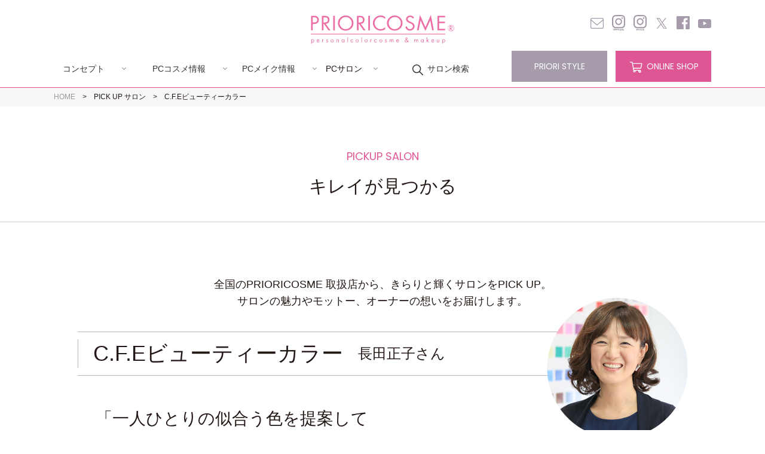

--- FILE ---
content_type: text/html; charset=UTF-8
request_url: https://www.prioricosme.com/pickup_salon/cfe_beauty_color/
body_size: 14634
content:
<!DOCTYPE HTML>
<html lang="ja-JP">
<head prefix="og: http://ogp.me/ns# fb: http://ogp.me/ns/fb# website: http://ogp.me/ns/website#">
<!-- Google Tag Manager -->
<script>(function(w,d,s,l,i){w[l]=w[l]||[];w[l].push({'gtm.start':
new Date().getTime(),event:'gtm.js'});var f=d.getElementsByTagName(s)[0],
j=d.createElement(s),dl=l!='dataLayer'?'&l='+l:'';j.async=true;j.src=
'https://www.googletagmanager.com/gtm.js?id='+i+dl;f.parentNode.insertBefore(j,f);
})(window,document,'script','dataLayer','GTM-K4Z6NQF');</script>
<!-- End Google Tag Manager -->
<meta charset="UTF-8">
<meta name="format-detection" content="telephone=no">

<script type="text/javascript">var templatePath = "https://www.prioricosme.com/prioriadm/wp-content/themes/prioritheme";</script>
<meta name="viewport" content="width=1200">



<link rel="stylesheet" type="text/css" href="https://www.prioricosme.com/prioriadm/wp-content/themes/prioritheme/css/common.css?202601202358">
<link rel="stylesheet" type="text/css" href="https://www.prioricosme.com/prioriadm/wp-content/themes/prioritheme/css/layout.css?202601202358">
<link rel="stylesheet" type="text/css" href="https://www.prioricosme.com/prioriadm/wp-content/themes/prioritheme/css/sharedparts.css?202601202358">

<link rel="stylesheet" type="text/css" href="https://www.prioricosme.com/prioriadm/wp-content/themes/prioritheme/css/cmn_layout.css?202601202358">
<link rel="stylesheet" type="text/css" href="https://www.prioricosme.com/prioriadm/wp-content/themes/prioritheme/css/cmn_style.css?202601202358">
<script src="https://ajax.googleapis.com/ajax/libs/jquery/1/jquery.min.js"></script>
<script type="text/javascript" src="https://www.prioricosme.com/prioriadm/wp-content/themes/prioritheme/js/script.js"></script>


	<link rel="stylesheet" type="text/css" href="https://www.prioricosme.com/prioriadm/wp-content/themes/prioritheme/css/pickup_salon.css?202601202358">

<link rel="apple-touch-icon-precomposed" href="https://www.prioricosme.com/prioriadm/wp-content/themes/prioritheme/images/common/apple-touch-icon.png">
<link rel="icon" type="image/vnd.microsoft.icon" href="https://www.prioricosme.com/prioriadm/wp-content/themes/prioritheme/images/common/favicon.ico">

<link rel="stylesheet" href="https://www.prioricosme.com/prioriadm/wp-content/themes/prioritheme/css/drawer.css?202601202358">
<script src="https://www.prioricosme.com/prioriadm/wp-content/themes/prioritheme/js/iscroll.min.js"></script>
<script src="https://www.prioricosme.com/prioriadm/wp-content/themes/prioritheme/js/drawer.min.js"></script>
<script>
jQuery(function($){
	$('.drawer').drawer();
});
</script>

	<style>img:is([sizes="auto" i], [sizes^="auto," i]) { contain-intrinsic-size: 3000px 1500px }</style>
	
		<!-- All in One SEO 4.8.9 - aioseo.com -->
		<title>ピックアップサロン-C.F.Eビューティーカラー | PRIORICOSME［プリオリコスメ］</title>
	<meta name="description" content="元々、プリオリプロメイクスクールに通っていた長田さん。プリオリコスメのファンデーションとの出会いもその頃だそう。 「当時は、国産ブランドのファンデーションの色が黒くて私の肌に全部合わなくて、外資系ブランドのものを使っていました。 スクールでプリオリコスメのファンデーションを使った時に、カバー力はあるのに素肌のような軽い仕上がりでとてもきれい、 しかも肌にやさしいことに衝撃を受けました" />
	<meta name="robots" content="max-image-preview:large" />
	<link rel="canonical" href="https://www.prioricosme.com/pickup_salon/cfe_beauty_color" />
	<meta name="generator" content="All in One SEO (AIOSEO) 4.8.9" />
		<meta property="og:locale" content="ja_JP" />
		<meta property="og:site_name" content="PRIORICOSME［プリオリコスメ］" />
		<meta property="og:type" content="article" />
		<meta property="og:title" content="ピックアップサロン-C.F.Eビューティーカラー | PRIORICOSME［プリオリコスメ］" />
		<meta property="og:description" content="元々、プリオリプロメイクスクールに通っていた長田さん。プリオリコスメのファンデーションとの出会いもその頃だそう。 「当時は、国産ブランドのファンデーションの色が黒くて私の肌に全部合わなくて、外資系ブランドのものを使っていました。 スクールでプリオリコスメのファンデーションを使った時に、カバー力はあるのに素肌のような軽い仕上がりでとてもきれい、 しかも肌にやさしいことに衝撃を受けました" />
		<meta property="og:url" content="https://www.prioricosme.com/pickup_salon/cfe_beauty_color" />
		<meta property="og:image" content="https://prioricosme-com.check-xbiz.jp/prioriadm/wp-content/uploads/2019/09/IMG_0214.jpg" />
		<meta property="og:image:secure_url" content="https://prioricosme-com.check-xbiz.jp/prioriadm/wp-content/uploads/2019/09/IMG_0214.jpg" />
		<meta property="article:published_time" content="2019-09-17T09:13:18+00:00" />
		<meta property="article:modified_time" content="2019-09-19T01:48:41+00:00" />
		<meta name="twitter:card" content="summary" />
		<meta name="twitter:title" content="ピックアップサロン-C.F.Eビューティーカラー | PRIORICOSME［プリオリコスメ］" />
		<meta name="twitter:description" content="元々、プリオリプロメイクスクールに通っていた長田さん。プリオリコスメのファンデーションとの出会いもその頃だそう。 「当時は、国産ブランドのファンデーションの色が黒くて私の肌に全部合わなくて、外資系ブランドのものを使っていました。 スクールでプリオリコスメのファンデーションを使った時に、カバー力はあるのに素肌のような軽い仕上がりでとてもきれい、 しかも肌にやさしいことに衝撃を受けました" />
		<meta name="twitter:image" content="http://prioricosme-com.check-xbiz.jp/prioriadm/wp-content/themes/prioricosme/images/img_prioricosme.png" />
		<script type="application/ld+json" class="aioseo-schema">
			{"@context":"https:\/\/schema.org","@graph":[{"@type":"BreadcrumbList","@id":"https:\/\/www.prioricosme.com\/pickup_salon\/cfe_beauty_color#breadcrumblist","itemListElement":[{"@type":"ListItem","@id":"https:\/\/www.prioricosme.com#listItem","position":1,"name":"\u30db\u30fc\u30e0","item":"https:\/\/www.prioricosme.com","nextItem":{"@type":"ListItem","@id":"https:\/\/www.prioricosme.com\/pickup_salon\/#listItem","name":"\u30d4\u30c3\u30af\u30a2\u30c3\u30d7\u30b5\u30ed\u30f3"}},{"@type":"ListItem","@id":"https:\/\/www.prioricosme.com\/pickup_salon\/#listItem","position":2,"name":"\u30d4\u30c3\u30af\u30a2\u30c3\u30d7\u30b5\u30ed\u30f3","item":"https:\/\/www.prioricosme.com\/pickup_salon\/","nextItem":{"@type":"ListItem","@id":"https:\/\/www.prioricosme.com\/pickup_salon\/cfe_beauty_color#listItem","name":"C.F.E\u30d3\u30e5\u30fc\u30c6\u30a3\u30fc\u30ab\u30e9\u30fc"},"previousItem":{"@type":"ListItem","@id":"https:\/\/www.prioricosme.com#listItem","name":"\u30db\u30fc\u30e0"}},{"@type":"ListItem","@id":"https:\/\/www.prioricosme.com\/pickup_salon\/cfe_beauty_color#listItem","position":3,"name":"C.F.E\u30d3\u30e5\u30fc\u30c6\u30a3\u30fc\u30ab\u30e9\u30fc","previousItem":{"@type":"ListItem","@id":"https:\/\/www.prioricosme.com\/pickup_salon\/#listItem","name":"\u30d4\u30c3\u30af\u30a2\u30c3\u30d7\u30b5\u30ed\u30f3"}}]},{"@type":"Organization","@id":"https:\/\/www.prioricosme.com\/#organization","name":"PRIORICOSME\uff3b\u30d7\u30ea\u30aa\u30ea\u30b3\u30b9\u30e1\uff3d","description":"personal color cosme & makeup","url":"https:\/\/www.prioricosme.com\/"},{"@type":"WebPage","@id":"https:\/\/www.prioricosme.com\/pickup_salon\/cfe_beauty_color#webpage","url":"https:\/\/www.prioricosme.com\/pickup_salon\/cfe_beauty_color","name":"\u30d4\u30c3\u30af\u30a2\u30c3\u30d7\u30b5\u30ed\u30f3-C.F.E\u30d3\u30e5\u30fc\u30c6\u30a3\u30fc\u30ab\u30e9\u30fc | PRIORICOSME\uff3b\u30d7\u30ea\u30aa\u30ea\u30b3\u30b9\u30e1\uff3d","description":"\u5143\u3005\u3001\u30d7\u30ea\u30aa\u30ea\u30d7\u30ed\u30e1\u30a4\u30af\u30b9\u30af\u30fc\u30eb\u306b\u901a\u3063\u3066\u3044\u305f\u9577\u7530\u3055\u3093\u3002\u30d7\u30ea\u30aa\u30ea\u30b3\u30b9\u30e1\u306e\u30d5\u30a1\u30f3\u30c7\u30fc\u30b7\u30e7\u30f3\u3068\u306e\u51fa\u4f1a\u3044\u3082\u305d\u306e\u9803\u3060\u305d\u3046\u3002 \u300c\u5f53\u6642\u306f\u3001\u56fd\u7523\u30d6\u30e9\u30f3\u30c9\u306e\u30d5\u30a1\u30f3\u30c7\u30fc\u30b7\u30e7\u30f3\u306e\u8272\u304c\u9ed2\u304f\u3066\u79c1\u306e\u808c\u306b\u5168\u90e8\u5408\u308f\u306a\u304f\u3066\u3001\u5916\u8cc7\u7cfb\u30d6\u30e9\u30f3\u30c9\u306e\u3082\u306e\u3092\u4f7f\u3063\u3066\u3044\u307e\u3057\u305f\u3002 \u30b9\u30af\u30fc\u30eb\u3067\u30d7\u30ea\u30aa\u30ea\u30b3\u30b9\u30e1\u306e\u30d5\u30a1\u30f3\u30c7\u30fc\u30b7\u30e7\u30f3\u3092\u4f7f\u3063\u305f\u6642\u306b\u3001\u30ab\u30d0\u30fc\u529b\u306f\u3042\u308b\u306e\u306b\u7d20\u808c\u306e\u3088\u3046\u306a\u8efd\u3044\u4ed5\u4e0a\u304c\u308a\u3067\u3068\u3066\u3082\u304d\u308c\u3044\u3001 \u3057\u304b\u3082\u808c\u306b\u3084\u3055\u3057\u3044\u3053\u3068\u306b\u885d\u6483\u3092\u53d7\u3051\u307e\u3057\u305f","inLanguage":"ja","isPartOf":{"@id":"https:\/\/www.prioricosme.com\/#website"},"breadcrumb":{"@id":"https:\/\/www.prioricosme.com\/pickup_salon\/cfe_beauty_color#breadcrumblist"},"image":{"@type":"ImageObject","url":"https:\/\/www.prioricosme.com\/prioriadm\/wp-content\/uploads\/2019\/09\/IMG_0214.jpg","@id":"https:\/\/www.prioricosme.com\/pickup_salon\/cfe_beauty_color\/#mainImage","width":3000,"height":2000},"primaryImageOfPage":{"@id":"https:\/\/www.prioricosme.com\/pickup_salon\/cfe_beauty_color#mainImage"},"datePublished":"2019-09-17T18:13:18+09:00","dateModified":"2019-09-19T10:48:41+09:00"},{"@type":"WebSite","@id":"https:\/\/www.prioricosme.com\/#website","url":"https:\/\/www.prioricosme.com\/","name":"PRIORICOSME\uff3b\u30d7\u30ea\u30aa\u30ea\u30b3\u30b9\u30e1\uff3d","description":"personal color cosme & makeup","inLanguage":"ja","publisher":{"@id":"https:\/\/www.prioricosme.com\/#organization"}}]}
		</script>
		<!-- All in One SEO -->

<script type="text/javascript">
/* <![CDATA[ */
window._wpemojiSettings = {"baseUrl":"https:\/\/s.w.org\/images\/core\/emoji\/16.0.1\/72x72\/","ext":".png","svgUrl":"https:\/\/s.w.org\/images\/core\/emoji\/16.0.1\/svg\/","svgExt":".svg","source":{"concatemoji":"https:\/\/www.prioricosme.com\/prioriadm\/wp-includes\/js\/wp-emoji-release.min.js?ver=6.8.3"}};
/*! This file is auto-generated */
!function(s,n){var o,i,e;function c(e){try{var t={supportTests:e,timestamp:(new Date).valueOf()};sessionStorage.setItem(o,JSON.stringify(t))}catch(e){}}function p(e,t,n){e.clearRect(0,0,e.canvas.width,e.canvas.height),e.fillText(t,0,0);var t=new Uint32Array(e.getImageData(0,0,e.canvas.width,e.canvas.height).data),a=(e.clearRect(0,0,e.canvas.width,e.canvas.height),e.fillText(n,0,0),new Uint32Array(e.getImageData(0,0,e.canvas.width,e.canvas.height).data));return t.every(function(e,t){return e===a[t]})}function u(e,t){e.clearRect(0,0,e.canvas.width,e.canvas.height),e.fillText(t,0,0);for(var n=e.getImageData(16,16,1,1),a=0;a<n.data.length;a++)if(0!==n.data[a])return!1;return!0}function f(e,t,n,a){switch(t){case"flag":return n(e,"\ud83c\udff3\ufe0f\u200d\u26a7\ufe0f","\ud83c\udff3\ufe0f\u200b\u26a7\ufe0f")?!1:!n(e,"\ud83c\udde8\ud83c\uddf6","\ud83c\udde8\u200b\ud83c\uddf6")&&!n(e,"\ud83c\udff4\udb40\udc67\udb40\udc62\udb40\udc65\udb40\udc6e\udb40\udc67\udb40\udc7f","\ud83c\udff4\u200b\udb40\udc67\u200b\udb40\udc62\u200b\udb40\udc65\u200b\udb40\udc6e\u200b\udb40\udc67\u200b\udb40\udc7f");case"emoji":return!a(e,"\ud83e\udedf")}return!1}function g(e,t,n,a){var r="undefined"!=typeof WorkerGlobalScope&&self instanceof WorkerGlobalScope?new OffscreenCanvas(300,150):s.createElement("canvas"),o=r.getContext("2d",{willReadFrequently:!0}),i=(o.textBaseline="top",o.font="600 32px Arial",{});return e.forEach(function(e){i[e]=t(o,e,n,a)}),i}function t(e){var t=s.createElement("script");t.src=e,t.defer=!0,s.head.appendChild(t)}"undefined"!=typeof Promise&&(o="wpEmojiSettingsSupports",i=["flag","emoji"],n.supports={everything:!0,everythingExceptFlag:!0},e=new Promise(function(e){s.addEventListener("DOMContentLoaded",e,{once:!0})}),new Promise(function(t){var n=function(){try{var e=JSON.parse(sessionStorage.getItem(o));if("object"==typeof e&&"number"==typeof e.timestamp&&(new Date).valueOf()<e.timestamp+604800&&"object"==typeof e.supportTests)return e.supportTests}catch(e){}return null}();if(!n){if("undefined"!=typeof Worker&&"undefined"!=typeof OffscreenCanvas&&"undefined"!=typeof URL&&URL.createObjectURL&&"undefined"!=typeof Blob)try{var e="postMessage("+g.toString()+"("+[JSON.stringify(i),f.toString(),p.toString(),u.toString()].join(",")+"));",a=new Blob([e],{type:"text/javascript"}),r=new Worker(URL.createObjectURL(a),{name:"wpTestEmojiSupports"});return void(r.onmessage=function(e){c(n=e.data),r.terminate(),t(n)})}catch(e){}c(n=g(i,f,p,u))}t(n)}).then(function(e){for(var t in e)n.supports[t]=e[t],n.supports.everything=n.supports.everything&&n.supports[t],"flag"!==t&&(n.supports.everythingExceptFlag=n.supports.everythingExceptFlag&&n.supports[t]);n.supports.everythingExceptFlag=n.supports.everythingExceptFlag&&!n.supports.flag,n.DOMReady=!1,n.readyCallback=function(){n.DOMReady=!0}}).then(function(){return e}).then(function(){var e;n.supports.everything||(n.readyCallback(),(e=n.source||{}).concatemoji?t(e.concatemoji):e.wpemoji&&e.twemoji&&(t(e.twemoji),t(e.wpemoji)))}))}((window,document),window._wpemojiSettings);
/* ]]> */
</script>
<style id='wp-emoji-styles-inline-css' type='text/css'>

	img.wp-smiley, img.emoji {
		display: inline !important;
		border: none !important;
		box-shadow: none !important;
		height: 1em !important;
		width: 1em !important;
		margin: 0 0.07em !important;
		vertical-align: -0.1em !important;
		background: none !important;
		padding: 0 !important;
	}
</style>
<link rel='stylesheet' id='wp-block-library-css' href='https://www.prioricosme.com/prioriadm/wp-includes/css/dist/block-library/style.min.css?ver=6.8.3' type='text/css' media='all' />
<style id='classic-theme-styles-inline-css' type='text/css'>
/*! This file is auto-generated */
.wp-block-button__link{color:#fff;background-color:#32373c;border-radius:9999px;box-shadow:none;text-decoration:none;padding:calc(.667em + 2px) calc(1.333em + 2px);font-size:1.125em}.wp-block-file__button{background:#32373c;color:#fff;text-decoration:none}
</style>
<style id='global-styles-inline-css' type='text/css'>
:root{--wp--preset--aspect-ratio--square: 1;--wp--preset--aspect-ratio--4-3: 4/3;--wp--preset--aspect-ratio--3-4: 3/4;--wp--preset--aspect-ratio--3-2: 3/2;--wp--preset--aspect-ratio--2-3: 2/3;--wp--preset--aspect-ratio--16-9: 16/9;--wp--preset--aspect-ratio--9-16: 9/16;--wp--preset--color--black: #000000;--wp--preset--color--cyan-bluish-gray: #abb8c3;--wp--preset--color--white: #ffffff;--wp--preset--color--pale-pink: #f78da7;--wp--preset--color--vivid-red: #cf2e2e;--wp--preset--color--luminous-vivid-orange: #ff6900;--wp--preset--color--luminous-vivid-amber: #fcb900;--wp--preset--color--light-green-cyan: #7bdcb5;--wp--preset--color--vivid-green-cyan: #00d084;--wp--preset--color--pale-cyan-blue: #8ed1fc;--wp--preset--color--vivid-cyan-blue: #0693e3;--wp--preset--color--vivid-purple: #9b51e0;--wp--preset--gradient--vivid-cyan-blue-to-vivid-purple: linear-gradient(135deg,rgba(6,147,227,1) 0%,rgb(155,81,224) 100%);--wp--preset--gradient--light-green-cyan-to-vivid-green-cyan: linear-gradient(135deg,rgb(122,220,180) 0%,rgb(0,208,130) 100%);--wp--preset--gradient--luminous-vivid-amber-to-luminous-vivid-orange: linear-gradient(135deg,rgba(252,185,0,1) 0%,rgba(255,105,0,1) 100%);--wp--preset--gradient--luminous-vivid-orange-to-vivid-red: linear-gradient(135deg,rgba(255,105,0,1) 0%,rgb(207,46,46) 100%);--wp--preset--gradient--very-light-gray-to-cyan-bluish-gray: linear-gradient(135deg,rgb(238,238,238) 0%,rgb(169,184,195) 100%);--wp--preset--gradient--cool-to-warm-spectrum: linear-gradient(135deg,rgb(74,234,220) 0%,rgb(151,120,209) 20%,rgb(207,42,186) 40%,rgb(238,44,130) 60%,rgb(251,105,98) 80%,rgb(254,248,76) 100%);--wp--preset--gradient--blush-light-purple: linear-gradient(135deg,rgb(255,206,236) 0%,rgb(152,150,240) 100%);--wp--preset--gradient--blush-bordeaux: linear-gradient(135deg,rgb(254,205,165) 0%,rgb(254,45,45) 50%,rgb(107,0,62) 100%);--wp--preset--gradient--luminous-dusk: linear-gradient(135deg,rgb(255,203,112) 0%,rgb(199,81,192) 50%,rgb(65,88,208) 100%);--wp--preset--gradient--pale-ocean: linear-gradient(135deg,rgb(255,245,203) 0%,rgb(182,227,212) 50%,rgb(51,167,181) 100%);--wp--preset--gradient--electric-grass: linear-gradient(135deg,rgb(202,248,128) 0%,rgb(113,206,126) 100%);--wp--preset--gradient--midnight: linear-gradient(135deg,rgb(2,3,129) 0%,rgb(40,116,252) 100%);--wp--preset--font-size--small: 13px;--wp--preset--font-size--medium: 20px;--wp--preset--font-size--large: 36px;--wp--preset--font-size--x-large: 42px;--wp--preset--spacing--20: 0.44rem;--wp--preset--spacing--30: 0.67rem;--wp--preset--spacing--40: 1rem;--wp--preset--spacing--50: 1.5rem;--wp--preset--spacing--60: 2.25rem;--wp--preset--spacing--70: 3.38rem;--wp--preset--spacing--80: 5.06rem;--wp--preset--shadow--natural: 6px 6px 9px rgba(0, 0, 0, 0.2);--wp--preset--shadow--deep: 12px 12px 50px rgba(0, 0, 0, 0.4);--wp--preset--shadow--sharp: 6px 6px 0px rgba(0, 0, 0, 0.2);--wp--preset--shadow--outlined: 6px 6px 0px -3px rgba(255, 255, 255, 1), 6px 6px rgba(0, 0, 0, 1);--wp--preset--shadow--crisp: 6px 6px 0px rgba(0, 0, 0, 1);}:where(.is-layout-flex){gap: 0.5em;}:where(.is-layout-grid){gap: 0.5em;}body .is-layout-flex{display: flex;}.is-layout-flex{flex-wrap: wrap;align-items: center;}.is-layout-flex > :is(*, div){margin: 0;}body .is-layout-grid{display: grid;}.is-layout-grid > :is(*, div){margin: 0;}:where(.wp-block-columns.is-layout-flex){gap: 2em;}:where(.wp-block-columns.is-layout-grid){gap: 2em;}:where(.wp-block-post-template.is-layout-flex){gap: 1.25em;}:where(.wp-block-post-template.is-layout-grid){gap: 1.25em;}.has-black-color{color: var(--wp--preset--color--black) !important;}.has-cyan-bluish-gray-color{color: var(--wp--preset--color--cyan-bluish-gray) !important;}.has-white-color{color: var(--wp--preset--color--white) !important;}.has-pale-pink-color{color: var(--wp--preset--color--pale-pink) !important;}.has-vivid-red-color{color: var(--wp--preset--color--vivid-red) !important;}.has-luminous-vivid-orange-color{color: var(--wp--preset--color--luminous-vivid-orange) !important;}.has-luminous-vivid-amber-color{color: var(--wp--preset--color--luminous-vivid-amber) !important;}.has-light-green-cyan-color{color: var(--wp--preset--color--light-green-cyan) !important;}.has-vivid-green-cyan-color{color: var(--wp--preset--color--vivid-green-cyan) !important;}.has-pale-cyan-blue-color{color: var(--wp--preset--color--pale-cyan-blue) !important;}.has-vivid-cyan-blue-color{color: var(--wp--preset--color--vivid-cyan-blue) !important;}.has-vivid-purple-color{color: var(--wp--preset--color--vivid-purple) !important;}.has-black-background-color{background-color: var(--wp--preset--color--black) !important;}.has-cyan-bluish-gray-background-color{background-color: var(--wp--preset--color--cyan-bluish-gray) !important;}.has-white-background-color{background-color: var(--wp--preset--color--white) !important;}.has-pale-pink-background-color{background-color: var(--wp--preset--color--pale-pink) !important;}.has-vivid-red-background-color{background-color: var(--wp--preset--color--vivid-red) !important;}.has-luminous-vivid-orange-background-color{background-color: var(--wp--preset--color--luminous-vivid-orange) !important;}.has-luminous-vivid-amber-background-color{background-color: var(--wp--preset--color--luminous-vivid-amber) !important;}.has-light-green-cyan-background-color{background-color: var(--wp--preset--color--light-green-cyan) !important;}.has-vivid-green-cyan-background-color{background-color: var(--wp--preset--color--vivid-green-cyan) !important;}.has-pale-cyan-blue-background-color{background-color: var(--wp--preset--color--pale-cyan-blue) !important;}.has-vivid-cyan-blue-background-color{background-color: var(--wp--preset--color--vivid-cyan-blue) !important;}.has-vivid-purple-background-color{background-color: var(--wp--preset--color--vivid-purple) !important;}.has-black-border-color{border-color: var(--wp--preset--color--black) !important;}.has-cyan-bluish-gray-border-color{border-color: var(--wp--preset--color--cyan-bluish-gray) !important;}.has-white-border-color{border-color: var(--wp--preset--color--white) !important;}.has-pale-pink-border-color{border-color: var(--wp--preset--color--pale-pink) !important;}.has-vivid-red-border-color{border-color: var(--wp--preset--color--vivid-red) !important;}.has-luminous-vivid-orange-border-color{border-color: var(--wp--preset--color--luminous-vivid-orange) !important;}.has-luminous-vivid-amber-border-color{border-color: var(--wp--preset--color--luminous-vivid-amber) !important;}.has-light-green-cyan-border-color{border-color: var(--wp--preset--color--light-green-cyan) !important;}.has-vivid-green-cyan-border-color{border-color: var(--wp--preset--color--vivid-green-cyan) !important;}.has-pale-cyan-blue-border-color{border-color: var(--wp--preset--color--pale-cyan-blue) !important;}.has-vivid-cyan-blue-border-color{border-color: var(--wp--preset--color--vivid-cyan-blue) !important;}.has-vivid-purple-border-color{border-color: var(--wp--preset--color--vivid-purple) !important;}.has-vivid-cyan-blue-to-vivid-purple-gradient-background{background: var(--wp--preset--gradient--vivid-cyan-blue-to-vivid-purple) !important;}.has-light-green-cyan-to-vivid-green-cyan-gradient-background{background: var(--wp--preset--gradient--light-green-cyan-to-vivid-green-cyan) !important;}.has-luminous-vivid-amber-to-luminous-vivid-orange-gradient-background{background: var(--wp--preset--gradient--luminous-vivid-amber-to-luminous-vivid-orange) !important;}.has-luminous-vivid-orange-to-vivid-red-gradient-background{background: var(--wp--preset--gradient--luminous-vivid-orange-to-vivid-red) !important;}.has-very-light-gray-to-cyan-bluish-gray-gradient-background{background: var(--wp--preset--gradient--very-light-gray-to-cyan-bluish-gray) !important;}.has-cool-to-warm-spectrum-gradient-background{background: var(--wp--preset--gradient--cool-to-warm-spectrum) !important;}.has-blush-light-purple-gradient-background{background: var(--wp--preset--gradient--blush-light-purple) !important;}.has-blush-bordeaux-gradient-background{background: var(--wp--preset--gradient--blush-bordeaux) !important;}.has-luminous-dusk-gradient-background{background: var(--wp--preset--gradient--luminous-dusk) !important;}.has-pale-ocean-gradient-background{background: var(--wp--preset--gradient--pale-ocean) !important;}.has-electric-grass-gradient-background{background: var(--wp--preset--gradient--electric-grass) !important;}.has-midnight-gradient-background{background: var(--wp--preset--gradient--midnight) !important;}.has-small-font-size{font-size: var(--wp--preset--font-size--small) !important;}.has-medium-font-size{font-size: var(--wp--preset--font-size--medium) !important;}.has-large-font-size{font-size: var(--wp--preset--font-size--large) !important;}.has-x-large-font-size{font-size: var(--wp--preset--font-size--x-large) !important;}
:where(.wp-block-post-template.is-layout-flex){gap: 1.25em;}:where(.wp-block-post-template.is-layout-grid){gap: 1.25em;}
:where(.wp-block-columns.is-layout-flex){gap: 2em;}:where(.wp-block-columns.is-layout-grid){gap: 2em;}
:root :where(.wp-block-pullquote){font-size: 1.5em;line-height: 1.6;}
</style>
<link rel='stylesheet' id='contact-form-7-css' href='https://www.prioricosme.com/prioriadm/wp-content/plugins/contact-form-7/includes/css/styles.css?ver=6.1.2' type='text/css' media='all' />
<link rel='stylesheet' id='cf7msm_styles-css' href='https://www.prioricosme.com/prioriadm/wp-content/plugins/contact-form-7-multi-step-module/resources/cf7msm.css?ver=4.4.4' type='text/css' media='all' />
<link rel="https://api.w.org/" href="https://www.prioricosme.com/wp-json/" /><link rel="EditURI" type="application/rsd+xml" title="RSD" href="https://www.prioricosme.com/prioriadm/xmlrpc.php?rsd" />
<link rel='shortlink' href='https://www.prioricosme.com/?p=2735' />
<link rel="alternate" title="oEmbed (JSON)" type="application/json+oembed" href="https://www.prioricosme.com/wp-json/oembed/1.0/embed?url=https%3A%2F%2Fwww.prioricosme.com%2Fpickup_salon%2Fcfe_beauty_color" />
<link rel="alternate" title="oEmbed (XML)" type="text/xml+oembed" href="https://www.prioricosme.com/wp-json/oembed/1.0/embed?url=https%3A%2F%2Fwww.prioricosme.com%2Fpickup_salon%2Fcfe_beauty_color&#038;format=xml" />
<link rel="icon" href="https://www.prioricosme.com/prioriadm/wp-content/uploads/2022/03/cropped-ファビコン-32x32.png" sizes="32x32" />
<link rel="icon" href="https://www.prioricosme.com/prioriadm/wp-content/uploads/2022/03/cropped-ファビコン-192x192.png" sizes="192x192" />
<link rel="apple-touch-icon" href="https://www.prioricosme.com/prioriadm/wp-content/uploads/2022/03/cropped-ファビコン-180x180.png" />
<meta name="msapplication-TileImage" content="https://www.prioricosme.com/prioriadm/wp-content/uploads/2022/03/cropped-ファビコン-270x270.png" />
</head>

	
<body class="drawer drawer--left pusalon">
<!-- Google Tag Manager (noscript) -->
<noscript><iframe src="https://www.googletagmanager.com/ns.html?id=GTM-K4Z6NQF"
height="0" width="0" style="display:none;visibility:hidden"></iframe></noscript>
<!-- End Google Tag Manager (noscript) -->
	<header>
		<div class="subContents">
			<h1 class="logo"><a href="https://www.prioricosme.com"><img src="https://www.prioricosme.com/prioriadm/wp-content/themes/prioritheme/images/common/logo.svg" alt="プリオリコスメ"></a></h1>
			<div id="bascketBtn"><a href="https://prioricosme.net/" target="_blank"><img src="https://www.prioricosme.com/prioriadm/wp-content/themes/prioritheme/images/common/b_bascket.gif" alt="オンラインショッピング"></a></div>
			<nav id="gnavi">
				<ul>
					<li><span><a href="https://www.prioricosme.com/concept/">コンセプト</a></span>
						<ul>
							<li><a href="https://www.prioricosme.com/concept/beginner/">はじめての方</a></li>
							<li><a href="https://www.prioricosme.com/concept/personal-color/">パーソナルカラーとは</a></li>
							<li><a href="https://www.prioricosme.com/concept/point/">ファンデーションのこだわり</a></li>
						</ul>
					</li>
					<li><span><a href="https://www.prioricosme.com/products">PCコスメ情報</a></span>
						<ul>
							
														<li><a href="https://www.prioricosme.com/product/lotion/">ココ デ ヴァン<br>モイスチ...</a></li>
							
														<li><a href="https://www.prioricosme.com/product/special01/">ココ デ ヴァン エッセンス</a></li>
							
														<li><a href="https://www.prioricosme.com/product/milkyloation/">ココ デ ヴァン<br>モイスチ...</a></li>
							
														<li><a href="https://www.prioricosme.com/product/base01/">UVメイクアップベースリキッド</a></li>
							
														<li><a href="https://www.prioricosme.com/product/foundation01/">リキッドファンデーション<br>...</a></li>
							
														<li><a href="https://www.prioricosme.com/product/highlight01/">ハイライト キラキラフィニッシュ</a></li>
							
														<li><a href="https://www.prioricosme.com/product/powder01/">プレストパウダーナチュラル</a></li>
							
														<li><a href="https://www.prioricosme.com/product/powder02/">ラスターフィニッシングパウダー</a></li>
							
														<li><a href="https://www.prioricosme.com/product/unitset01/">ユニットカラー<br>ベーシック...</a></li>
							
														<li><a href="https://www.prioricosme.com/product/unit01/">ユニットカラー<br>バリエーシ...</a></li>
							
														<li><a href="https://www.prioricosme.com/product/gloss02/">リップケア グロス ナ ルージュ</a></li>
							
														<li><a href="https://www.prioricosme.com/product/lipstick01/">モイスチャーリップスティック</a></li>
							
														<li><a href="https://www.prioricosme.com/product/gloss01/">グロス ナ ルージュ</a></li>
							
														<li><a href="https://www.prioricosme.com/product/makeset01/">パーソナルメイクアップコレクショ...</a></li>
							
														<li><a href="https://www.prioricosme.com/product/tool01/">メイクブラシシリーズ 熊野筆</a></li>
																											</ul>
					</li>
					<li><span><a href="https://www.prioricosme.com/color/">PCメイク情報</a></span>
						<ul>
							<li><a href="https://www.prioricosme.com/color/color-blue/">ブルーベースの基本</a></li>
							<li><a href="https://www.prioricosme.com/color/color-yellow/">イエローベースの基本</a></li>
							<li><a href="https://www.prioricosme.com/color/2025aw/bluebase/">季節のトレンドメイク（ブルーベース）</a></li>
							<li><a href="https://www.prioricosme.com/color/2025aw/yellowbase/">季節のトレンドメイク（イエローベース）</a></li>
							<li><a href="https://www.prioricosme.com/check/">簡単ベースカラー診断</a></li>
						</ul>
					</li>
					<li><span>PCサロン</span>
						<ul>
							<li><a href="https://www.prioricosme.com/pickupsalon/article01/">pickupサロン</a></li>
							<li><a href="https://www.prioricosme.com/online/">オンライン肌色診断</a></li>
							<li><a href="https://www.prioricosme.com/trial/">初回限定トライアル</a></li>
							<li><a href="https://www.prioricosme.com/makelesson/">メイクレッスン/カリキュラム</a></li>
							<li><a href="https://www.prioricosme.com/ordermake/">プリオリコスメのメイク</a></li>
							<li><a href="https://www.prioricosme.com/reservation/">ご予約方法</a></li>
						</ul>
					</li>
					<li><a href="https://www.prioricosme.com/shoplist/" class="search">サロン検索</a></li>
				</ul>
			</nav>
			<ul class="hsnss">
				<li><a href="https://www.prioricosme.com/contact/"><img src="https://www.prioricosme.com/prioriadm/wp-content/themes/prioritheme/images/common/header_s_mail.svg" alt="お問い合わせ"></a></li>
				<li><a href="https://www.instagram.com/prioricosme/" target="_blank"><img src="https://www.prioricosme.com/prioriadm/wp-content/themes/prioritheme/images/common/header_s_instagram_official.png" alt="公式Instagram"></a></li>
				<li><a href="https://www.instagram.com/prioricosme_space/" target="_blank"><img src="https://www.prioricosme.com/prioriadm/wp-content/themes/prioritheme/images/common/header_s_instagram_space.png" alt="PRIORICOSME@space Instagram"></a></li>
				<!--li><a href="https://line.me/ja/" target="_blank"><img src="https://www.prioricosme.com/prioriadm/wp-content/themes/prioritheme/images/common/header_s_line.svg" alt="LINE公式アカウント"></a></li-->
				<!--<li><a href="https://twitter.com" target="_blank"><img src="https://www.prioricosme.com/prioriadm/wp-content/themes/prioritheme/images/common/header_s_twitter.svg" alt="公式Twitter"></a></li>-->
				<li><a href="https://twitter.com/prioricosme" target="_blank"><img src="https://www.prioricosme.com/prioriadm/wp-content/themes/prioritheme/images/common/header_s_twitter.svg" alt="公式X"></a></li>
				<li><a href="https://www.facebook.com/prioricosme/" target="_blank"><img src="https://www.prioricosme.com/prioriadm/wp-content/themes/prioritheme/images/common/header_s_facebook.svg" alt="公式Facebook"></a></li>
				<li><a href="https://www.youtube.com/channel/UCfUX-u0qYUI0fztcLi9-AkA" target="_blank"><img src="https://www.prioricosme.com/prioriadm/wp-content/themes/prioritheme/images/common/header_s_youtube.svg" alt="Youtube公式チャンネル"></a></li>
			</ul>
			<ul class="btns">
				<li class="style fontEn"><a href="https://www.prioricosme.com/blog_list/">PRIORI STYLE</a></li>
				<li class="shopping fontEn"><a href="https://prioricosme.net/" target="_blank"><span>ONLINE SHOP</span></a></li>
			</ul>
		</div>
	</header>
<div id="breadpath">
  <div class="subContents">
    <ul>
      <li><a href="https://www.prioricosme.com">HOME</a></li>
      <li>PICK UP サロン</li>
      <li>C.F.Eビューティーカラー</li>
    </ul>
  </div>
</div>
<div id="pageTitle1" class="sec">
  <h1>
    キレイが見つかる
  </h1>
</div>

<div id="sec1" class="sec">
	<div class="subContents">

		<div id="main_content">
			<div id="pickup_salon">
				<p class="mainText">全国のPRIORICOSME 取扱店から、<br class="spOnly">きらりと輝くサロンをPICK UP。<br>サロンの魅力やモットー、<br class="spOnly">オーナーの想いをお届けします。</p>

				<div class="contentIn">
										<div class="salonTitleBlock">
						<h2 class="salonMainTitle">
							<span class="salonName">C.F.Eビューティーカラー</span><br class="spOnly">
							<span class="salonOwnerName">長田正子さん</span>
						</h2>
						<div class="salonOwnerImage pcOnly">
							<img width="235" height="235" src="https://www.prioricosme.com/prioriadm/wp-content/uploads/2019/09/prof.png" class="attachment-full size-full" alt="" decoding="async" fetchpriority="high" srcset="https://www.prioricosme.com/prioriadm/wp-content/uploads/2019/09/prof.png 235w, https://www.prioricosme.com/prioriadm/wp-content/uploads/2019/09/prof-150x150.png 150w" sizes="(max-width: 235px) 100vw, 235px" />						</div>
					</div>
					<div class="salonContentBlock">

						<!-- ▽ Content ▽ -->
						<p><!-- ▽ The Content ▽ --></p>
<h2 class="salonContentTitle">「一人ひとりの似合う色を提案して<br />　　　　頑張りすぎない美しさを届けたい。」</h2>
<p><img decoding="async" src="http://prioricosme-com.check-xbiz.jp/prioriadm/wp-content/uploads/2019/09/main.png" alt="" width="960" height="560" class="alignleft size-full wp-image-2738" srcset="https://www.prioricosme.com/prioriadm/wp-content/uploads/2019/09/main.png 960w, https://www.prioricosme.com/prioriadm/wp-content/uploads/2019/09/main-300x175.png 300w, https://www.prioricosme.com/prioriadm/wp-content/uploads/2019/09/main-768x448.png 768w" sizes="(max-width: 960px) 100vw, 960px" /></p>
<h3>「素顔っぽいのにきれいな仕上がりに感動」</h3>
<p>
	元々、プリオリプロメイクスクールに通っていた長田さん。プリオリコスメのファンデーションとの出会いもその頃だそう。<br />
	「当時は、国産ブランドのファンデーションの色が黒くて私の肌に全部合わなくて、外資系ブランドのものを使っていました。<br />
	スクールでプリオリコスメのファンデーションを使った時に、カバー力はあるのに素肌のような軽い仕上がりでとてもきれい、<br />
	しかも肌にやさしいことに衝撃を受けましたね。<br />
	サロンへ来られるお客さまも『こんなに自然なんですか？』と、仰られる方が多いですね。<br />
	いかにも『しました』という感覚になるのがお化粧と思っている人がとても多いんですよ。<br />
	だから『素顔みたいなのに顔が明るくなった』と、最初は驚かれますね。<br />
	たまに『ファンデーションを塗ってないような感覚で慣れない』と言われるお客さまもいらっしゃるんですけど、<br />
	お友達に『素敵ね』と言われて、プリオリコスメのファンデーションを買ってくださいます。<br />
	1度衝撃を受けられた方は、約9割の方はリピートして下さいます。中には、10年以上使われている方もいらっしゃいますよ」。
</p>
<p><img decoding="async" src="http://prioricosme-com.check-xbiz.jp/prioriadm/wp-content/uploads/2019/09/img02.png" alt="" width="470" height="340" class="alignleft size-full wp-image-2737" srcset="https://www.prioricosme.com/prioriadm/wp-content/uploads/2019/09/img02.png 470w, https://www.prioricosme.com/prioriadm/wp-content/uploads/2019/09/img02-300x217.png 300w" sizes="(max-width: 470px) 100vw, 470px" /></p>
<p><img loading="lazy" decoding="async" src="http://prioricosme-com.check-xbiz.jp/prioriadm/wp-content/uploads/2019/09/img01.png" alt="" width="470" height="340" class="alignleft size-full wp-image-2736" srcset="https://www.prioricosme.com/prioriadm/wp-content/uploads/2019/09/img01.png 470w, https://www.prioricosme.com/prioriadm/wp-content/uploads/2019/09/img01-300x217.png 300w" sizes="auto, (max-width: 470px) 100vw, 470px" /></p>
<h3>「一人ひとりのきれいを無理なく引き出す」がモットー</h3>
<p>
	サロンではメイクのほか、似合うファッションを提案する骨格診断や顔タイプ診断など、さまざまなメニューを用意している。<br />
	「一番人気はカラー診断ですが、そこから似合うメイクやファッションを知りたいという要望に合わせてメニューを用意しています。<br />
	女性って、今まで何ともないと思っていたことが、急に似合わなくなったり、<br />
	いつものメイクや洋服がおかしいと感じる時期があるんですよ。その時に自分に似合うものを知りたいというお客さまは多いですね。<br />
	あと、年齢を重ねてもきれいでいたいと思う方は多いんですけど、そこには『頑張っている』と思われたくない気持ちがあるんですよ。<br />
	きれいに、自然に年齢を重ねたいと思って来店される方は多いですね。<br />
	そういうお客さまに対して、その人が持っている美しさを無理なく引き出してあげられるサロンでありたいと思います。<br />
	これは、プリオリコスメの理念と重なるんですけど、全然違うものにするのではなくて持って生まれたものを生かす、<br />
	引き出してあげたいという思いは、開業当時と変わらないですね」。</p>
<h3>「メイクが楽しくなるイベントを増やしたい」</h3>
<p>
	特約代理店となり、プロを育てる立場となる長田さんに今後の展望を聞いた。<br />
	「三重にカラーサロンが少ないので、プリオリコスメの代理店をこれから増やしていきたいですね。<br />
	特に、カラーアナリストやイメージコンサルタントといったお仕事をされている方は、カラーに関する知識はあると思うんですけど、<br />
	それを普段の生活でどのように取り入れたらいいか、悩まれている方も多いなという印象があります。<br />
	似合う色をご提案したうえで、似合うメイクができるスキルを持つことは本当に強みだと思います。<br />
	そういう方を三重に増やしたいですね。<br />
	あと、季節の変わり目にトレンドのメイクレッスンや女優さんのメイクを参考にしたメイクレッスンなど、<br />
	お友達同士で気軽に参加できるイベントを定期的に開催できればと思いますね。<br />
	メイクって、一度習ったら『もう大丈夫』と思っている人が意外と多いんですよ。確かに何もしないより、習う方が絶対いいんですけど、<br />
	流行の変化や年齢を経ることでアイラインの引き方やチークの入れ方などは日々変わります。<br />
	プリオリコスメのメイクアイテムは、肌なじみが良いのにトレンドをおさえたカラーが揃うので、<br />
	流行のメイクをさり気なく取り入れられると好評ですよ。<br />
	グループレッスンに参加することで、最新の情報を仕入れたり情報交換して『メイクを楽しもう』と、<br />
	お客さまに感じていただけるイベントを発信し続けられるようになれたらと思いますね」。
</p>
<p><!-- △ The Content △ --></p>
						<!-- △ Content △ -->

						
					</div>

					<div class="salonInfo">
											<div class="thumb_block linkarea">
							<a href="https://www.prioricosme.com/shop/cfe-beauty-color/" class="hoverd">
							<img width="470" height="290" src="https://www.prioricosme.com/prioriadm/wp-content/uploads/2016/09/image0.png" class="attachment-full size-full" alt="" decoding="async" loading="lazy" srcset="https://www.prioricosme.com/prioriadm/wp-content/uploads/2016/09/image0.png 470w, https://www.prioricosme.com/prioriadm/wp-content/uploads/2016/09/image0-300x185.png 300w" sizes="auto, (max-width: 470px) 100vw, 470px" />							</a>
							<a href="https://www.prioricosme.com/shop/cfe-beauty-color/"><img src="https://www.prioricosme.com/prioriadm/wp-content/themes/prioritheme/images/btn_shop_detail.png" alt="詳しく見る" class="mgnt_thumb"/> </a>
						</div>
						<div class="shop_txt_block">
							<p class="list_shop_name"><a href="https://www.prioricosme.com/shop/cfe-beauty-color/">Ｃ・Ｆ・Ｅ　ビューティーカラー</a></p>
							<p class="list_shop_add">
								＊三重サロン：三重県伊勢市円座町1055-8<br>＊京都サロン：京都市四条河原町<br>

																TEL : 080-3627-3218<br>
								
																MAIL  : <a href="mailto:info@cfe-beauty-color.com">info@cfe-beauty-color.com</a><br>
															</p>
						</div>

						<ul class="icon_list">
						<li><img src="https://www.prioricosme.com/prioriadm/wp-content/themes/prioritheme/images/salon/ico_trial.png" alt="trial" /></li><li><img src="https://www.prioricosme.com/prioriadm/wp-content/themes/prioritheme/images/salon/ico_natural.png" alt="natural" /></li><li><img src="https://www.prioricosme.com/prioriadm/wp-content/themes/prioritheme/images/salon/ico_order.png" alt="order" /></li><li><img src="https://www.prioricosme.com/prioriadm/wp-content/themes/prioritheme/images/salon/ico_lesson.png" alt="lesson" /></li><li><img src="https://www.prioricosme.com/prioriadm/wp-content/themes/prioritheme/images/salon/ico_online.png" alt="online" /></li>						</ul>
															</div>

										<div class="backNumberBlock">
						<h3><img src="https://www.prioricosme.com/prioriadm/wp-content/themes/prioritheme/images/priori_style/ttl_backnumber.png" alt="BACK NUMBER"></h3>

						<ul class="backNumberList">
						<br />
<b>Warning</b>:  Trying to access array offset on false in <b>/home/xb366485/prioricosme.com/public_html/prioriadm/wp-content/themes/prioritheme/single-pickup_salon.php</b> on line <b>140</b><br />
<br />
<b>Warning</b>:  Attempt to read property "name" on null in <b>/home/xb366485/prioricosme.com/public_html/prioriadm/wp-content/themes/prioritheme/single-pickup_salon.php</b> on line <b>140</b><br />
						<li>
							<a href="https://www.prioricosme.com/pickup_salon/momoiro"> </a>
							<div class="backNumberThumb"><img width="150" height="100" src="https://www.prioricosme.com/prioriadm/wp-content/uploads/2019/08/thumb-150x100.png" class="attachment-blog_thumb size-blog_thumb wp-post-image" alt="" decoding="async" loading="lazy" srcset="https://www.prioricosme.com/prioriadm/wp-content/uploads/2019/08/thumb-150x100.png 150w, https://www.prioricosme.com/prioriadm/wp-content/uploads/2019/08/thumb.png 151w" sizes="auto, (max-width: 150px) 100vw, 150px" /></div>
							<p class="backNumberTitle">
								<span class="issueMonth">AUG 2019</span>
								<span class="salonName">桃色物語</span>
								<span class="salonOwnerName">河末正子さん</span>
							</p>
						</li>
						<br />
<b>Warning</b>:  Trying to access array offset on false in <b>/home/xb366485/prioricosme.com/public_html/prioriadm/wp-content/themes/prioritheme/single-pickup_salon.php</b> on line <b>140</b><br />
<br />
<b>Warning</b>:  Attempt to read property "name" on null in <b>/home/xb366485/prioricosme.com/public_html/prioriadm/wp-content/themes/prioritheme/single-pickup_salon.php</b> on line <b>140</b><br />
						<li>
							<a href="https://www.prioricosme.com/pickup_salon/cocoatcosme"> </a>
							<div class="backNumberThumb"><img width="150" height="100" src="https://www.prioricosme.com/prioriadm/wp-content/uploads/2019/07/thumb-150x100.png" class="attachment-blog_thumb size-blog_thumb wp-post-image" alt="" decoding="async" loading="lazy" srcset="https://www.prioricosme.com/prioriadm/wp-content/uploads/2019/07/thumb-150x100.png 150w, https://www.prioricosme.com/prioriadm/wp-content/uploads/2019/07/thumb.png 151w" sizes="auto, (max-width: 150px) 100vw, 150px" /></div>
							<p class="backNumberTitle">
								<span class="issueMonth">JUL 2019</span>
								<span class="salonName">Coco@cosme</span>
								<span class="salonOwnerName">中尾仁美さん</span>
							</p>
						</li>
						<br />
<b>Warning</b>:  Trying to access array offset on false in <b>/home/xb366485/prioricosme.com/public_html/prioriadm/wp-content/themes/prioritheme/single-pickup_salon.php</b> on line <b>140</b><br />
<br />
<b>Warning</b>:  Attempt to read property "name" on null in <b>/home/xb366485/prioricosme.com/public_html/prioriadm/wp-content/themes/prioritheme/single-pickup_salon.php</b> on line <b>140</b><br />
						<li>
							<a href="https://www.prioricosme.com/pickup_salon/charme"> </a>
							<div class="backNumberThumb"><img width="150" height="100" src="https://www.prioricosme.com/prioriadm/wp-content/uploads/2019/06/thumb-150x100.png" class="attachment-blog_thumb size-blog_thumb wp-post-image" alt="" decoding="async" loading="lazy" srcset="https://www.prioricosme.com/prioriadm/wp-content/uploads/2019/06/thumb-150x100.png 150w, https://www.prioricosme.com/prioriadm/wp-content/uploads/2019/06/thumb.png 151w" sizes="auto, (max-width: 150px) 100vw, 150px" /></div>
							<p class="backNumberTitle">
								<span class="issueMonth">JUN 2019</span>
								<span class="salonName">Charme</span>
								<span class="salonOwnerName">（左）米山 育子さん   （右）澤井あかねさん</span>
							</p>
						</li>
												</ul>
					</div>
														</div>
			</div>
		</div>
	</div>
</div>
	<div id="bottomSnss">
		<div class="subContents">
			<ul>
				<li><a href="https://www.instagram.com/prioricosme/" target="_blank"><img src="https://www.prioricosme.com/prioriadm/wp-content/themes/prioritheme/images/common/bottom_s_instagram_official.png" alt="公式Instagram"></a></li>
				<li><a href="https://www.instagram.com/prioricosme_space/" target="_blank"><img src="https://www.prioricosme.com/prioriadm/wp-content/themes/prioritheme/images/common/bottom_s_instagram_space.png" alt="PRIORICOSME@space Instagram"></a></li>
				<!--li><a href="https://line.me/ja/" target="_blank"><img src="https://www.prioricosme.com/prioriadm/wp-content/themes/prioritheme/images/common/bottom_s_line.svg" alt="LINE公式アカウント"></a></li-->
				<!--<li><a href="https://twitter.com" target="_blank"><img src="https://www.prioricosme.com/prioriadm/wp-content/themes/prioritheme/images/common/bottom_s_twitter.svg" alt="公式Twitter"></a></li>-->
				<li><a href="https://twitter.com/prioricosme" target="_blank"><img src="https://www.prioricosme.com/prioriadm/wp-content/themes/prioritheme/images/common/bottom_s_twitter.svg" alt="公式X"></a></li>
				<li><a href="https://www.facebook.com/prioricosme/" target="_blank"><img src="https://www.prioricosme.com/prioriadm/wp-content/themes/prioritheme/images/common/bottom_s_facebook.svg" alt="公式Facebook"></a></li>
				<li><a href="https://www.youtube.com/channel/UCfUX-u0qYUI0fztcLi9-AkA" target="_blank"><img src="https://www.prioricosme.com/prioriadm/wp-content/themes/prioritheme/images/common/bottom_s_youtube.svg" alt="Youtube公式チャンネル"></a></li>
			</ul>
		</div>
	</div>
	<footer>
		<div class="subContents">
			<div class="bans">
				<ul>
					<li><a href="https://prioricosme.net/" target="_blank"><img src="https://www.prioricosme.com/prioriadm/wp-content/themes/prioritheme/images/common/footer_bans_ec.jpg" alt="オンラインショップ"></a></li>
					<li><a href="https://www.prioricosme.com/blog_list/"><img src="https://www.prioricosme.com/prioriadm/wp-content/themes/prioritheme/images/common/footer_bans_style.jpg" alt="PRIORI STYLE"></a></li>
					<li><a href="https://www.prioricosme.com/distributor/recruitment/"><img src="https://www.prioricosme.com/prioriadm/wp-content/themes/prioritheme/images/common/footer_bans_dairiten.jpg" alt="代理店募集"></a></li>
					<li><a href="https://www.prioricosme.com/pickupsalon/chubu/"><img src="https://www.prioricosme.com/prioriadm/wp-content/themes/prioritheme/images/common/footer_bans_sonota.jpg" alt="PICK UP サロン"></a></li>
				</ul>
			</div>
			<div class="sitemaps">
				<div>
					<dl>
						<dt><a href="https://www.prioricosme.com/concept/">コンセプト</a></dt>
						<dd><a href="https://www.prioricosme.com/concept/beginner/">初めての方へ</a></dd>
						<dd><a href="https://www.prioricosme.com/concept/personal-color/">パーソナルカラーとは</a></dd>
						<dd><a href="https://www.prioricosme.com/concept/point/">ファンデーションのこだわり</a></dd>
						<dt><a href="https://www.prioricosme.com/color/">パーソナルカラーメイク</a></dt>
						<dd><a href="https://www.prioricosme.com/color/color-blue/">ブルーベースの基本</a></dd>
						<dd><a href="https://www.prioricosme.com/color/color-yellow/">イエローベースの基本</a></dd>
						<dd><a href="https://www.prioricosme.com/color/2025aw/bluebase/">季節のトレンドメイク</a></dd>
						<dd><a href="https://www.prioricosme.com/check/">簡単ベースカラー診断</a></dd>
					</dl>
				</div>
				<div>
					<dl>
						<dt><a href="https://www.prioricosme.com/products/">パーソナルカラーコスメ情報</a></dt>
												<dd><a href="https://www.prioricosme.com/product/lotion/">ココ デ ヴァン<br>モイスチャライザーローション</a></dd>
												<dd><a href="https://www.prioricosme.com/product/special01/">ココ デ ヴァン エッセンス</a></dd>
												<dd><a href="https://www.prioricosme.com/product/milkyloation/">ココ デ ヴァン<br>モイスチャライザーミルキィローション</a></dd>
												<dd><a href="https://www.prioricosme.com/product/base01/">UVメイクアップベースリキッド</a></dd>
												<dd><a href="https://www.prioricosme.com/product/foundation01/">リキッドファンデーション<br>UVモイスチュアフィニッシュ</a></dd>
												<dd><a href="https://www.prioricosme.com/product/highlight01/">ハイライト キラキラフィニッシュ</a></dd>
												<dd><a href="https://www.prioricosme.com/product/powder01/">プレストパウダーナチュラル</a></dd>
												<dd><a href="https://www.prioricosme.com/product/powder02/">ラスターフィニッシングパウダー</a></dd>
												<dd><a href="https://www.prioricosme.com/product/unitset01/">ユニットカラー<br>ベーシックパレット(5色)</a></dd>
												<dd><a href="https://www.prioricosme.com/product/unit01/">ユニットカラー<br>バリエーション レフィル</a></dd>
												<dd><a href="https://www.prioricosme.com/product/gloss02/">リップケア グロス ナ ルージュ</a></dd>
												<dd><a href="https://www.prioricosme.com/product/lipstick01/">モイスチャーリップスティック</a></dd>
												<dd><a href="https://www.prioricosme.com/product/gloss01/">グロス ナ ルージュ</a></dd>
												<dd><a href="https://www.prioricosme.com/product/makeset01/">パーソナルメイクアップコレクション</a></dd>
												<dd><a href="https://www.prioricosme.com/product/tool01/">メイクブラシシリーズ 熊野筆</a></dd>
																							</dl>
				</div>
				<div>
					<dl>
						<dt>パーソナルカラーサロン</dt>
						<dd><a href="https://www.prioricosme.com/pickupsalon/article01/">Pick Up サロン</a></dd>
						<dd><a href="https://www.prioricosme.com/online/">オンライン肌色診断</a></dd>
						<dd><a href="https://www.prioricosme.com/trial/">初回限定トライアル</a></dd>
						<dd><a href="https://www.prioricosme.com/makelesson/">メイクレッスン/カリキュラム</a></dd>
						<dd><a href="https://www.prioricosme.com/ordermake/">プリオリコスメのメイク</a></dd>
						<dd><a href="https://www.prioricosme.com/reservation/">ご予約方法</a></dd>
						<dt><a href="https://www.prioricosme.com/shoplist/" class="search">サロン検索</a></dt>
						<dt><a href="https://www.prioricosme.com/news/">お知らせ</a></dt>
					</dl>
				</div>
				<div class="forbusiness">
					<dl>
						<dt><a href="https://www.prioricosme.com/distributor/">For BUSINESS</a></dt>
						<dd><a href="https://www.prioricosme.com/distributor/about-work/">正規販売代理店の仕事</a></dd>
						<dd><a href="https://www.prioricosme.com/distributor/recruitment/">販売代理店募集</a></dd>
						<dd><a href="https://www.prioricosme.com/distributor/recruitment/dist_case/?tab=4">開設までのプロセス</a></dd>
						<dd><a href="https://www.prioricosme.com/distributor/interview/">インタビュー</a></dd>
						<dd><a href="https://www.prioricosme.com/distributor/special/">特約代理店について</a></dd>
						<dd><a href="https://www.prioricosme.com/distributor/brochure/">資料請求</a></dd>
						<dd><a href="https://www.prioricosme.com/portal/" target="_blank">代理店専用ページ</a></dd>
					</dl>
				</div>
			</div>
			<div class="endnav">
				<ul>
					<li><a href="https://www.prioricosme.com/contact/">お問い合わせ</a></li>
					<li><a href="https://www.prioricosme.com/privacypolicy/">プライバシーポリシー</a></li>
					<li><a href="https://www.prioricosme.com/company/">企業情報</a></li>
				</ul>
			</div>
		</div>
	</footer>
	<p class="copyright">&copy;2016 PRIORICOSME co.,ltd. All Rights Reserved.</p>

<nav class="drawer-nav" role="navigation">
	<div>
		<ul class="menu1">
			<li class="style fontEn"><a href="https://www.prioricosme.com/blog_list/">PRIORI STYLE</a></li>
			<li class="shopping fontEn"><a href="https://prioricosme.net/"><span>ONLINE SHOP</span></a></li>
		</ul>
		<dl class="menu2">
			<dt><span>コンセプト</span></dt>
			<dd>
				<ul>
					<li><a href="https://www.prioricosme.com/concept/">コンセプト</a></li>
					<li><a href="https://www.prioricosme.com/concept/beginner/">初めての方へ</a></li>
					<li><a href="https://www.prioricosme.com/concept/personal-color/">パーソナルカラーとは</a></li>
					<li><a href="https://www.prioricosme.com/concept/point/">ファンデーションのこだわり</a></li>
				</ul>
			</dd>
			<dt><a href="https://www.prioricosme.com/products/">PCコスメ情報</a></dt>
			<dt><span>PCメイク情報</span></dt>
			<dd>
				<ul>
					<li><a href="https://www.prioricosme.com/color/">PCメイク情報</a></li>
					<li><a href="https://www.prioricosme.com/color/color-blue/">ブルーベースの基本</a></li>
					<li><a href="https://www.prioricosme.com/color/color-yellow/">イエローベースの基本</a></li>
					<li><a href="https://www.prioricosme.com/color/2025aw/bluebase/">季節のトレンドメイク</a></li>
					<li><a href="https://www.prioricosme.com/check/">簡単ベースカラー診断</a></li>
				</ul>
			</dd>
			<dt><span>PCサロン</span></dt>
			<dd>
				<ul>
					<li><a href="https://www.prioricosme.com/pickupsalon/article01/">Pick Up サロン</a></li>
					<li><a href="https://www.prioricosme.com/online/">オンライン肌色診断</a></li>
					<li><a href="https://www.prioricosme.com/trial/">初回限定トライアル</a></li>
					<li><a href="https://www.prioricosme.com/makelesson/">メイクレッスン/カリキュラム</a></li>
					<li><a href="https://www.prioricosme.com/ordermake/">プリオリコスメのメイク</a></li>
					<li><a href="https://www.prioricosme.com/reservation/">ご予約方法</a></li>				
				</ul>
			</dd>
			<dt><a href="https://www.prioricosme.com/shoplist/" class="search">サロン検索</a></dt>
			<dt><a href="https://www.prioricosme.com/contact/">お問い合わせ</a></dt>
			<dt><a href="https://www.prioricosme.com/privacypolicy/">プライバシーポリシー</a></dt>
			<dt><a href="https://www.prioricosme.com/company/">企業情報</a></dt>
		</dl>
		<div class="menu3">
			<h4><a href="https://www.prioricosme.com/distributor/">For BUSINESS</a></h4>
			<p><a href="https://www.prioricosme.com/portal/" target="_blank">代理店専用ページ</a></p>
		</div>
		<ul class="bnrs">
			<li><a href="https://www.prioricosme.com/online/"><img src="https://www.prioricosme.com/prioriadm/wp-content/themes/prioritheme/images/toppage/ban_hadairoshindan.jpg" alt="オンライン肌色診断"></a></li>
			<li><a href="https://www.prioricosme.com/trial/"><img src="https://www.prioricosme.com/prioriadm/wp-content/themes/prioritheme/images/toppage/ban_personalcolormake.jpg" alt="初回限定トライアル　パーソナルカラーメイク体験"></a></li>
		</ul>
		<ul class="snss">
			<li><a href="https://www.instagram.com/prioricosme/" target="_blank"><img src="https://www.prioricosme.com/prioriadm/wp-content/themes/prioritheme/images/common/bottom_s_instagram_official.png" alt="公式Instagram"></a></li>
			<li><a href="https://www.instagram.com/prioricosme_space/" target="_blank"><img src="https://www.prioricosme.com/prioriadm/wp-content/themes/prioritheme/images/common/bottom_s_instagram_space.png" alt="PRIORICOSME@space Instagram"></a></li>
			<!--li><a href="https://line.me/ja/" target="_blank"><img src="https://www.prioricosme.com/prioriadm/wp-content/themes/prioritheme/images/common/bottom_s_line.svg" alt="LINE公式アカウント"></a></li-->
			<li><a href="https://twitter.com" target="_blank"><img src="https://www.prioricosme.com/prioriadm/wp-content/themes/prioritheme/images/common/bottom_s_twitter.svg" alt="公式Twitter"></a></li>
			<li><a href="https://www.facebook.com/prioricosme/" target="_blank"><img src="https://www.prioricosme.com/prioriadm/wp-content/themes/prioritheme/images/common/bottom_s_facebook.svg" alt="公式Facebook"></a></li>
			<li><a href="https://www.youtube.com/channel/UCfUX-u0qYUI0fztcLi9-AkA" target="_blank"><img src="https://www.prioricosme.com/prioriadm/wp-content/themes/prioritheme/images/common/bottom_s_youtube.svg" alt="Youtube公式チャンネル"></a></li>
		</ul>
	</div>
</nav>

<button type="button" class="drawer-toggle drawer-hamburger">
	<span class="sr-only">toggle navigation</span>
	<span class="drawer-hamburger-icon"></span>
</button>
<!-- Twitter universal website tag code -->
<script>
!function(e,t,n,s,u,a){e.twq||(s=e.twq=function(){s.exe?s.exe.apply(s,arguments):s.queue.push(arguments);
},s.version='1.1',s.queue=[],u=t.createElement(n),u.async=!0,u.src='//static.ads-twitter.com/uwt.js',
a=t.getElementsByTagName(n)[0],a.parentNode.insertBefore(u,a))}(window,document,'script');
// Insert Twitter Pixel ID and Standard Event data below
twq('init','o6tsi');
twq('track','PageView');
</script>
<!-- End Twitter universal website tag code -->







--- FILE ---
content_type: text/css
request_url: https://www.prioricosme.com/prioriadm/wp-content/themes/prioritheme/css/common.css?202601202358
body_size: 1132
content:
@charset "UTF-8";

@import url('https://fonts.googleapis.com/css2?family=Noto+Sans+JP:wght@400;700&family=Poppins&display=swap');

/* --------------------------------------------------------------------------------------
 base
--------------------------------------------------------------------------------------- */

a[href^="tel:"] {
	pointer-events: none;
}
a[href^="tel:"]:link, a[href^="tel:"]:visited { color: #231825; text-decoration: none; }
a[href^="tel:"]:hover, a[href^="tel:"]:active { color: #231825; text-decoration: none; }

html, body {
	font-size: 14px;
}
body {
	color: #333;
	font-family: 'Noto Sans JP', sans-serif;
	font-weight: 400;
	line-height: 1.8;
	text-align: center;
	background: #FFF;
	-webkit-text-size-adjust: none;
}
.fontEn {
	font-family: 'Poppins', sans-serif;
}


input,textarea,select {
	font-size: 100%;
}

h1,h2,h3,h4,h5,h6 {
	font-size: 100%;
	font-weight: normal;
}

/* reset ------------------------------ */

body,div,
h1,h2,h3,h4,h5,h6,
dl,dt,dd,ul,ol,li,figure,
p,blockquote,pre,cite,code,caption,
tr,th,td,
form,fieldset,legend,input,textarea,select,option,label {
	margin: 0;
	padding: 0;
	box-sizing: border-box;
}

img,table {
	border: none;
}
img {
	vertical-align: bottom;
}

table {
	border-collapse: collapse;
}
th, td {
	font-weight: normal;
	text-align: left;
}
ul,ol {
	list-style: none;
}
li img,
dt img {
	vertical-align: bottom;
}



/* textlink ------------------------------ */

a img {
	transition: opacity .3s ease-out;
}

a:hover,
input[type="submit"]:hover,
input[type="image"]:hover {
	opacity: 0.7;
}
a:hover img.rollover {
	opacity: 1;
}



/* --------------------------------------------------------------------------------------
 float
--------------------------------------------------------------------------------------- */

.clearfix:after { content: "."; display: block; height: 0; clear: both; visibility: hidden; }
.clearfix { display: inline-block; }
/*\*/
* html .clearfix { height: 1%; }
.clearfix { display: block; }
/**/


/*margin
-----------------------------------------------*/
.bot005px { margin-bottom: 5px!important; }
.bot010px { margin-bottom: 10px!important; }
.bot015px { margin-bottom: 15px!important; }
.bot020px { margin-bottom: 20px!important; }
.bot025px { margin-bottom: 25px!important; }
.bot030px { margin-bottom: 30px!important; }
.bot035px { margin-bottom: 35px!important; }
.bot040px { margin-bottom: 40px!important; }
.bot045px { margin-bottom: 45px!important; }
.bot050px { margin-bottom: 50px!important; }
.bot060px { margin-bottom: 60px!important; }
.bot070px { margin-bottom: 70px!important; }
.bot100px { margin-bottom: 100px!important; }

/*color
-----------------------------------------------*/
.lbrown { color: #C9A063!important; }

/*font-size
-----------------------------------------------*/
.font10px { font-size: 10px!important; }
.font11px { font-size: 11px!important; }
.font12px { font-size: 12px!important; }
.font14px { font-size: 14px!important; }
.font16px { font-size: 16px!important; }
.font18px { font-size: 18px!important; }
.font20px { font-size: 20px!important; }


/*font
-----------------------------------------------*/
.fontBold { font-weight: bold!important; }
.fontNormal { font-weight: normal!important; }


/*align
-----------------------------------------------*/
.alright { text-align: right!important; }
.alcenter { text-align: center!important; }
.alleft { text-align: left!important; }


/* FOR smartphone landscape
***************************************************************************/
@media screen and (max-width:756px) {

	a[href^="tel:"] {
		pointer-events: auto;
	}

	html, body {
		font-size: 3.7vw;
	}

	a:hover img,
	input[type="submit"]:hover,
	input[type="image"]:hover {
		opacity: 1;
		filter: alpha(opacity=100);
	}


}


--- FILE ---
content_type: text/css
request_url: https://www.prioricosme.com/prioriadm/wp-content/themes/prioritheme/css/layout.css?202601202358
body_size: 3217
content:
@charset "UTF-8";


.forpc { display: block; }
.forsp { display: none; }
.forpcinline { display: inline; }
.forspinline { display: none; }

.drawer-toggle.drawer-hamburger {
	display: none;
}

header {
	background: #fff;
	padding: 25px 0 10px;
	position: sticky;
	top: 0;
	z-index: 2;
}
header .subContents {
	position: relative;
}
header .subContents .logo {
	width: 240px;
	text-align: center;
	margin: 0 auto 20px;
}
header .subContents .logo img {
	width: 100%;
}
header #bascketBtn {
	display: none;
}
header #gnavi {
}
header #gnavi > ul {
	display: flex;
}
header #gnavi > ul > li {
	width: 150px;
	position: relative;
}
header #gnavi > ul > li a {
	color: #333;
	text-decoration: none;
	padding: 5px 10px;
}
header #gnavi > ul > li > span,
header #gnavi > ul > li > a {
	position: relative;
	padding: 10px 5px;
	display: block;
}
header #gnavi > ul > li > span::after {
	content: "";
	width: 5px;
	height: 5px;
	border-right: solid 1px #999;
	border-bottom: solid 1px #999;
	margin-left: 20px;
	display: inline-block;
	transform: translateY(-4px) rotate(45deg);
}
header #gnavi > ul > li ul {
	z-index: 2;
	position: absolute;
	top: 100%;
	left: 0;
}
header #gnavi > ul > li ul li {
	overflow: hidden;
	width: 200%;
	height: 0;
	background: rgba(255,255,255,.9);
	color: #333;
	transition: .3s;
}
header #gnavi > ul > li:hover ul li {
	overflow: visible;
	height: 2em;
}
header #gnavi > ul > li:hover ul li a br {
	display: none;
}
header #gnavi > ul > li a.search {
	padding-left: 25px;
	position: relative;
}
header #gnavi > ul > li a.search::before {
	content: "";
	width: 18px;
	height: 18px;
	background: url(../images/common/s_search.svg) no-repeat;
	background-size: 100% auto;
	position: absolute;
	top: 14px;
	left: 0;
}

header .hsnss {
	display: flex;
	align-items: center;
	justify-content: flex-end;
	position: absolute;
	top: 0;
	right: 0;
}
header .hsnss li {
	margin-left: 1em;
}
header .hsnss li img {
	width: 22px;
	height: auto;
	vertical-align: middle;
}
header .btns {
	display: flex;
	align-items: center;
	justify-content: flex-end;
	position: absolute;
	top: 60px;
	right: 0;
}
header .btns li {
	width: 160px;
	margin-left: 1em;
}
header .btns li a {
	color: #fff;
	text-align: center;
	text-decoration: none;
	padding: 15px 0;
	display: block;
}
header .btns li.style a { background: #a59baa; }
header .btns li.shopping a { background: #df5695; }

header .btns li.shopping a span {
	padding-left: 30px;
	position: relative;
}
header .btns li.shopping a span::before {
	content: "";
	width: 24px;
	height: 24px;
	background: url(../images/common/s_cart.png) no-repeat;
	background-size: 100% auto;
	position: absolute;
	top: 0;
	left: 0;
}

#breadpath {
	border-top: solid 1px #df5695;
	background: #f7f7f7;
	padding: 6px 0;
}
#breadpath ul {
	font-size: 12px;
	display: flex;
}
#breadpath ul li:not(:last-child)::after {
	content: "　>　";
}
#breadpath ul li a {
	color: #999;
}
#breadpath ul li br {
	display: none;
}

#bottomSnss {
	margin-top: 120px;
}
#bottomSnss ul {
	display: flex;
	justify-content: center;
}
#bottomSnss ul li {
	width: 50px;
	margin: 0 10px;
}

footer {
	background: #f9f9f9;
	margin-top: 60px;
	padding: 60px 0;
}
footer a {
	color: #707070;
}
footer .bans {
	margin-bottom: 80px;
}
footer .bans ul {
	display: flex;
	justify-content: space-between;
}
footer .bans ul li {
	width: 245px;
	margin-bottom: 10px;
}
footer .bans ul li img {
	width: 100%;
}
footer .sitemaps {
	display: flex;
	justify-content: space-between;
}
footer .sitemaps > div {
	color: #707070;
	width: 245px;
}
footer .sitemaps > div dt {
	font-size: 16px;
	margin-top: 30px;
	margin-bottom: 5px;
	padding-bottom: 5px;
	border-bottom: solid 1px #999;
}
footer .sitemaps > div dt:first-of-type {
	margin-top: 15px;
}
footer .sitemaps > div dd {
	font-size: 13px;
	line-height: 1.4;
	margin-bottom: 10px;
}
footer .sitemaps > div a.search {
	padding-left: 1.5em;
	position: relative;
}
footer .sitemaps > div a.search::before {
	content: "";
	width: 18px;
	height: 18px;
	background: url(../images/common/s_search.svg) no-repeat;
	background-size: 100% auto;
	position: absolute;
	top: 4px;
	left: 0;
}
footer .sitemaps > div.forbusiness {
	background: #f4f4f4;
	padding: 15px 20px;
}
footer .sitemaps > div.forbusiness dt:first-of-type {
	color: #436cb9;
	font-weight: bold;
	margin-top: 0;
}
footer .sitemaps > div.forbusiness dd:last-child {
	margin-top: 10px;
}
footer .sitemaps > div.forbusiness dd:last-child a {
	position: relative;
	padding-left: 25px;
}
footer .sitemaps > div.forbusiness dd:last-child a::before {
	content: "";
	width: 17px;
	height: 15px;
	background: url(../images/common/s_login_bl.svg) no-repeat;
	background-size: 100% auto;
	position: absolute;
	top: 4px;
	left: 0;
}
footer .endnav {
	margin-top: 50px;
}
footer .endnav ul {
	display: flex;
}
footer .endnav li {
	font-size: 13px;
	margin-right: 2em;
}
.copyright {
	font-size: 12px;
	text-align: center;
	padding: 20px 0;
}

.sec {
	padding: 50px 0;
}
.subContents {
	width: 1100px;
	margin: 0 auto;
	text-align: left;
}
#pageTitle1 {
	background: #fff;
	border-bottom: solid 1px #ccc;
	padding: 70px 0 35px;
}
#pageTitle1 h1 {
	font-size: 30px;
	text-align: center;
	padding: 40px 0 0 0;
	position: relative;
}
#pageTitle1 h1::before {
	color: #df5695;
	font-family: 'Poppins', sans-serif;
	font-size: 18px;
	position: absolute;
	top: 0;
	left: 50%;
	transform: translateX(-50%);
}
#pageCatchcopy {
}
#pageCatchcopy .subContents {
	text-align: center;
}

.mainvisual {
	padding-top: 10px;
}

.sec-beige {
	/*background: #fef7eb;*/
	background: #f8f6f2;
}
.sec-gray {
	background: #f8f8f8;
}


.h-type01 {
	text-align: center;
	margin-bottom: 60px;
	position: relative;
}
.h-type01::after {
	content: "";
	width: 40px;
	height: 2px;
	background: #df5695;
	position: absolute;
	bottom: -20px;
	left: 50%;
	transform: translateX(-50%);
}
.h-type01 h2 {
	font-family: 'Poppins', sans-serif;
	font-size: 32px;
	margin-bottom: 5px;
}
.h-type01 p {
	font-size: 14px;
}

.sec-beige .h-type02 {
	color: #df5695;
	font-weight: bold;
	text-align: center;
	border-bottom: solid 1px #ccc;
	margin-top: -20px;
	margin-bottom: 60px;
	padding: 0 0 40px;
	position: relative;
}
.sec-beige .h-type02 .en {
	color: #333;
	font-family: 'Poppins', sans-serif;
	font-size: 32px;
	font-weight: normal;
}
.sec-beige .h-type02::before {
	content: "";
	width: 150px;
	height: 2px;
	background: #df5695;
	position: absolute;
	top: -30px;
	left: 50%;
	transform: translateX(-50%);
}


.b-type01 {
	width: 340px;
	color: #333;
	text-align: center;
	text-decoration: none;
	border: solid 1px #707070;
	margin: 0 auto;
	padding: 10px 0;
	display: block;
}
.b-type01 span::after {
	content: "";
	width: 5px;
	height: 5px;
	border-top: solid 2px #3d3d3d;
	border-right: solid 2px #3d3d3d;
	margin-left: 20px;
	display: inline-block;
	transform: translateY(-.2em) rotate(45deg);
}

.rightarrow {
	padding-right: 20px;
	position: relative;
}
.rightarrow::before {
	content: "";
	width: 5px;
	height: 5px;
	border-top: solid 2px #3d3d3d;
	border-right: solid 2px #3d3d3d;
	position: absolute;
	top: calc(50% - .2em);
	right: 0;
	transform: rotate(45deg);
}


p.indent-1,
ul.indent-1 li {
	text-indent: -1em;
	padding-left: 1em;
}

/* Wordpressで画像中央揃えを効かせる */
img.alignright{
	display: block;
	margin: 0 0 0 auto;
}
 
img.alignleft{
	display: block;
	margin: 0 auto 0 0;
}
 
img.aligncenter{
	display: block;
	margin: 0 auto;
}


/* FOR smartphone landscape
***************************************************************************/
@media screen and (max-width:756px) {

	.forpc { display: none; }
	.forsp { display: block; }
	.forpcinline { display: none; }
	.forspinline { display: inline; }
	img { width: 100%; }

	.drawer-toggle.drawer-hamburger {
		display: block;
	}
	header {
		border-bottom: solid 1px #df5695;
		padding: 3vw 0;
	}
	header .subContents {
	}
	header .subContents .logo {
		width: 42vw;
		line-height: 1;
		margin: 0 auto;
	}
	header #bascketBtn {
		width: 8.8vw;
		position: absolute;
		top: -3px;
		right: 5vw;
		display: block;
	}
	header #gnavi {
		display: none;
	}
	header .hsnss {
		display: none;
	}
	header .btns {
		display: none;
	}

	#breadpath {
	}
	#breadpath .subContents {
		overflow-x: scroll;
		word-break: keep-all;
		white-space: nowrap;
		-webkit-overflow-scrolling: touch;
	}
	#breadpath ul {
	}
	#breadpath ul li:not(:last-child)::after {
	}
	#breadpath ul li a {
	}

	#bottomSnss {
		margin-top: 10vw;
	}
	#bottomSnss ul {
	}
	#bottomSnss ul li {
		width: 12vw;
		margin: 0 5px;
	}

	footer {
		margin-top: 5vw;
		padding: 5vw 0;
	}
	footer .bans {
		display: none;
	}
	footer .sitemaps {
		display: block;
	}
	footer .sitemaps > div {
		width: 100%;
	}
	footer .sitemaps > div dt {
		font-size: 15px;
		margin-top: 20px;
	}
	footer .sitemaps > div dt:first-of-type {
	}
	footer .sitemaps > div dd {
	}
	footer .sitemaps > div dt a,
	footer .sitemaps > div dd a {
	}
	footer .sitemaps > div a.search {
	}
	footer .sitemaps > div a.search::before {
		width: 16px;
		height: 16px;
		top: 3px;
	}
	footer .sitemaps > div.forbusiness {
		margin-top: 15px;
		padding: 15px 5vw;
	}
	footer .sitemaps > div.forbusiness dt:first-of-type {
	}
	footer .sitemaps > div.forbusiness dd:last-child {
	}
	footer .sitemaps > div.forbusiness dd:last-child a {
	}
	footer .sitemaps > div.forbusiness dd:last-child a::before {
	}
	footer .endnav {
		display: none;
	}
	.copyright {
		padding: 15px 0;
	}

	.sec {
		padding: 8vw 0;
	}
	.subContents {
		width: 100vw;
		padding: 0 5vw;
	}
	.sec-beige {
	}

	#pageTitle1 {
		padding: 10vw 0 5vw;
	}
	#pageTitle1 h1 {
		font-size: 7vw;
		padding: 8vw 0 0 0;
	}
	#pageTitle1 h1::before {
		font-size: 65%;
	}
	.h-type01 {
		margin-bottom: 15vw;
	}
	.h-type01::after {
	}
	.h-type01 h2 {
		font-size: 9vw;
	}
	.h-type01 p {
		font-size: 13px;
	}

	.sec-beige .h-type02 {
		margin-top: -10px;
		margin-bottom: 8vw;
		padding: 0 0 5vw;
	}
	.sec-beige .h-type02 .en {
		font-size: 6vw;
	}
	.sec-beige .h-type02::before {
		content: "";
		width: 40%;
		top: -6vw;
	}

	.b-type01 {
		width: 100%;
	}
	.b-type01 span::after {
	}

	.rightarrow {
	}
	.rightarrow::before {
	}

}


.drawer-nav {
	text-align: left;
	padding-top: 15vw;
}
.drawer-nav .menu1 {
	margin: 0 5vw 5vw;
	display: flex;
	justify-content: space-between;
}
.drawer-nav .menu1 li {
	width: 49%;
}
.drawer-nav .menu1 li a {
	color: #fff;
	text-align: center;
	text-decoration: none;
	padding: 10px 0;
	display: block;
}
.drawer-nav .menu1 li.style a { background: #a59baa; }
.drawer-nav .menu1 li.shopping a { background: #df5695; }

.drawer-nav .menu1 li.shopping a span {
	padding-left: 30px;
	position: relative;
}
.drawer-nav .menu1 li.shopping a span::before {
	content: "";
	width: 24px;
	height: 24px;
	background: url(../images/common/s_cart.png) no-repeat;
	background-size: 100% auto;
	position: absolute;
	top: 0;
	left: 0;
}
.drawer-nav .menu2 {
	border-bottom: solid 1px #ddd;
	margin-bottom: 10vw;
}
.drawer-nav .menu2 dt a {
	color: #333;
	text-decoration: none;
}
.drawer-nav .menu2 dd {
	display: none;
}
.drawer-nav .menu2 dd a {
	color: #666;
	text-decoration: none;
}
.drawer-nav .menu2 dt a,
.drawer-nav .menu2 dt span {
	border-top: solid 1px #ddd;
	padding: 10px 5vw;
	display: block;
}
.drawer-nav .menu2 dt a,
.drawer-nav .menu2 dt span {
	position: relative;
}
.drawer-nav .menu2 dt a::after,
.drawer-nav .menu2 dt span::after {
	content: "";
	width: 5px;
	height: 5px;
	border-right: solid 2px #ddd;
	border-bottom: solid 2px #ddd;
	position: absolute;
	right: 5vw;
}
.drawer-nav .menu2 dt a::after { transform: rotate(-45deg); top: calc(50% - .2em); }
.drawer-nav .menu2 dt span::after { transform: rotate(45deg); top: calc(50% - .4em); }

.drawer-nav .menu2 dt a.search {
	padding-left: calc(5vw + 25px);
	position: relative;
}
.drawer-nav .menu2 dt a.search::before {
	content: "";
	width: 18px;
	height: 18px;
	background: url(../images/common/s_search.svg) no-repeat;
	background-size: 100% auto;
	position: absolute;
	top: 14px;
	left: 5vw;
}

.drawer-nav .menu2 dd {
	background: #f7f7f7;
	padding: 8px 5vw;
}
.drawer-nav .menu2 dd li a {
	padding: 5px 0;
	display: block;
}
.drawer-nav .menu3 {
	text-align: center;
	margin: 0 5vw 10vw;
}
.drawer-nav .menu3 h4 {
	color: #fff;
	font-weight: bold;
	background: #4168ac;
	margin-bottom: 15px;
	padding: 5px 0;
}
.drawer-nav .menu3 p a {
	position: relative;
	padding-left: 25px;
}
.drawer-nav .menu3 p a::before {
	content: "";
	width: 17px;
	height: 15px;
	background: url(../images/common/s_login_bl.svg) no-repeat;
	background-size: 100% auto;
	position: absolute;
	top: 4px;
	left: 0;
}
.drawer-nav .bnrs {
	margin: 0 5vw 10vw;
}
.drawer-nav .bnrs li {
	margin-top: 5px;
}

.drawer-nav .snss {
	padding-bottom: 40vw;
	display: flex;
	justify-content: center;
}
.drawer-nav .snss li {
	width: 11vw;
	margin: 0 5px;
}



--- FILE ---
content_type: text/css
request_url: https://www.prioricosme.com/prioriadm/wp-content/themes/prioritheme/css/cmn_layout.css?202601202358
body_size: 2893
content:
@charset "UTF-8";
/* ----------------------------------------------------------------------- 

	common layout 共通レイアウト

----------------------------------------------------------------------- */
/* ----------------------------------------------------------------------- 
	settings
----------------------------------------------------------------------- */
html {
  font-size: 62.5%;
  box-sizing: border-box;
  width: 100%;
  height: 100%;
}

*, *:before, *:after {
  box-sizing: inherit;
}

body {
  font-family: Avenir, "Open Sans", "Helvetica Neue", Helvetica, Arial, Verdana, Roboto, "游ゴシック", "Yu Gothic", "游ゴシック体", "YuGothic", "ヒラギノ角ゴ Pro W3", "Hiragino Kaku Gothic Pro", "Meiryo UI", "メイリオ", Meiryo, "ＭＳ Ｐゴシック", "MS PGothic", sans-serif;
  font-size: 14px;
  color: #231815;
  line-height: 1.6;
  text-align: justify;
  text-justify: inter-ideograph;
  -webkit-text-size-adjust: 100%;
  width: 100%;
  height: 100%;
  position: relative;
}
@media screen and (max-width: 800px) {
  body {
    font-size: 11px;
  }
}

a {
  color: inherit;
  text-decoration: none;
}
@media print, screen and (min-width: 801px) {
  a {
    -webkit-backface-visibility: hidden;
    backface-visibility: hidden;
    -webkit-transition: opacity .25s ease-in-out;
    transition: opacity .25s ease-in-out;
  }
  a:hover {
    opacity: 0.7;
    filter: alpha(opacity=70);
  }
}

img {
  max-width: 100%;
  height: auto;
  display: inline-block;
}

ul {
  padding: 0;
}
ul li {
  padding: 0;
  list-style-type: none;
}

/*-------------------------------------------------------------------
  header
-------------------------------------------------------------------*/
#header {
  width: 100%;
  height: 110px;
  background: #808080;
}
@media screen and (max-width: 800px) {
  #header {
    height: 55px;
    position: fixed;
    left: 0;
    top: 0;
    z-index: 9990;
  }
  #header.open {
    height: 100%;
  }
}

.headerIn {
  max-width: 1020px;
  height: 70px;
  margin: 0 auto;
}
@media screen and (max-width: 800px) {
  .headerIn {
    height: 55px;
    position: relative;
  }
}

.hLogo {
  float: left;
  margin: 0;
  padding-top: 17px;
  padding-left: 45px;
}
@media screen and (max-width: 800px) {
  .hLogo {
    width: 40%;
    padding-top: 16px;
    padding-left: 20px;
  }
}

.hRight {
  float: right;
  font-size: 0;
  padding-top: 17px;
  padding-right: 45px;
}
@media screen and (max-width: 800px) {
  .hRight {
    display: none;
  }
}

.online_btn_sp {
  margin-top: 30px;
  text-align: center;
}

/*-------------------------------------------------------------------
	pNavBtn
-------------------------------------------------------------------*/
.spNavBtn {
  display: none;
}
@media screen and (max-width: 800px) {
  .spNavBtn {
    display: block;
    cursor: pointer;
    width: 32px;
    height: 30px;
    padding: 3px 0;
    position: absolute;
    right: 4%;
    top: 0;
    bottom: 0;
    margin: auto 0;
    text-indent: -9999px;
    overflow: hidden;
    font-size: 0;
  }
  .spNavBtn .bar {
    display: block;
    width: 100%;
    height: 2px;
    background: #FFFFFF;
    border-radius: 2px;
    -webkit-transition: all .25s ease-in-out;
    transition: all .25s ease-in-out;
  }
  .spNavBtn .bar + .bar {
    margin-top: 8px;
  }
  .spNavBtn.active .bar:first-child {
    -webkit-transform: rotate(-45deg);
    transform: rotate(-45deg);
    margin-top: 8px;
  }
  .spNavBtn.active .bar:nth-child(2) {
    opacity: 0;
    filter: alpha(opacity=0);
  }
  .spNavBtn.active .bar:nth-child(3) {
    -webkit-transform: rotate(45deg);
    transform: rotate(45deg);
    margin-top: -12px;
  }
}

/*-------------------------------------------------------------------
  gNavi
-------------------------------------------------------------------*/
#gNaviWrapper {
  width: 100%;
  height: 40px;
  background: #E6E6E6;
}
@media screen and (max-width: 800px) {
  #gNaviWrapper {
    display: none;
    height: 100%;
    overflow-y: auto;
    -webkit-overflow-scrolling: touch;
    border-top: none;
    position: absolute;
  }
}

#gNavi {
  max-width: 1020px;
  margin: 0 auto;
}
@media screen and (max-width: 800px) {
  #gNavi {
    width: 100%;
    padding: 0;
  }
}
#gNavi .menu {
  width: 938px;
  margin: auto;
  font-size: 13px;
}
@media screen and (max-width: 800px) {
  #gNavi .menu {
    width: 100%;
    font-size: 12px;
    padding: 0;
  }
}
@media screen and (max-width: 800px) {
  #gNavi .menu > li {
    width: 100%;
    border-left: none;
    border-bottom: 1px solid #808080;
  }
}
#gNavi .menu > li.menu__single {
  position: relative;
  display: inline-block;
  padding: 3px 15px;
  margin: 8px -4px 0 0;
  border-left: 1px solid #999;
  z-index: 1;
}
@media screen and (max-width: 800px) {
  #gNavi .menu > li.menu__single {
    border-left: none;
    z-index: 2;
    line-height: 36px;
    padding: 0;
  }
}
#gNavi .menu > li.menu__single a {
  padding-left: 10px;
}
#gNavi .menu > li.menu__single:hover ul.menu__second-level {
  top: 33px;
  visibility: visible;
  opacity: 1;
}
@media screen and (max-width: 800px) {
  #gNavi .menu > li.menu__single:hover ul.menu__second-level {
    top: 0;
  }
}
@media screen and (max-width: 800px) {
  #gNavi .menu > li.menu__single .accoBtn {
    position: absolute;
    right: 0;
    top: 15px;
    width: 15%;
    height: 34px;
    margin-top: -17px;
    line-height: 34px;
    z-index: 3;
    text-indent: -9999px;
    overflow: hidden;
    font-size: 0;
    cursor: pointer;
  }
  #gNavi .menu > li.menu__single .accoBtn:before {
    content: '';
    display: block;
    margin-left: auto;
    margin-right: 12px;
    margin-top: 10px;
    width: 8px;
    height: 8px;
    border-top: 2px solid #AAA;
    border-right: 2px solid #AAA;
    -webkit-transform: rotate(135deg);
    transform: rotate(135deg);
  }
}
#gNavi .menu > li.menu__single ul.menu__second-level {
  position: absolute;
  top: 30px;
  right: 0;
  width: 200px;
  visibility: hidden;
  opacity: 0;
  background: #FFF;
  -webkit-transition: .2s ease;
  transition: .2s ease;
  border-top: 1px solid #CCC;
  border-left: 1px solid #CCC;
  border-right: 1px solid #CCC;
  margin-top: -1px;
}
@media screen and (max-width: 800px) {
  #gNavi .menu > li.menu__single ul.menu__second-level {
    position: relative;
    width: 100%;
    top: 0;
    opacity: 1;
    visibility: visible;
  }
}
#gNavi .menu > li.menu__single ul.menu__second-level li {
  height: 40px;
  line-height: 40px;
  text-align: right;
  vertical-align: middle;
  padding: 0 15px;
  border-bottom: 1px solid #CCC;
  font-size: 12px;
}
@media screen and (max-width: 800px) {
  #gNavi .menu > li.menu__single ul.menu__second-level li {
    text-align: left;
  }
}
#gNavi .menu > li.first_menu {
  border-left: none;
}
#gNavi .menu > li.first_menu ul.menu__second-level {
  left: 0;
}

/*-------------------------------------------------------------------
  footer
-------------------------------------------------------------------*/
#footer {
  width: 100%;
  background: #808080;
  color: #fff;
  font-size: 13px;
}
@media screen and (max-width: 800px) {
  #footer {
    font-size: 12px;
  }
}

.footerIn {
  max-width: 1020px;
  margin: 0 auto;
  padding-top: 40px;
}
.footerIn:after {
  content: "";
  display: table;
  clear: both;
}
@media screen and (max-width: 800px) {
  .footerIn {
    padding: 20px 10px 0;
  }
  .footerIn > .fL {
    float: none;
  }
}

.fLogo {
  float: left;
  width: 25%;
  padding-top: 60px;
}
@media screen and (max-width: 800px) {
  .fLogo {
    width: 45%;
    padding-top: 0;
    padding-bottom: 30px;
  }
}

.fMenu01List {
  float: left;
  width: 25%;
  height: 270px;
}
@media screen and (max-width: 800px) {
  .fMenu01List {
    display: none;
  }
}
.fMenu01List li {
  line-height: 21px;
}
.fMenu01List li.idt {
  margin-left: 20px;
}

@media screen and (max-width: 800px) {
  .f_online_btn_sp {
    float: right;
    width: 35%;
  }
}

.fCopy {
  clear: both;
  width: 100%;
  height: 25px;
  font-size: 10px;
  text-align: right;
}
@media screen and (max-width: 800px) {
  .fCopy {
    height: auto;
    margin-top: 20px;
  }
}

#page-top {
  position: fixed;
  bottom: 20px;
  right: 40px;
  z-index: 100;
}
@media screen and (max-width: 800px) {
  #page-top {
    right: 10px;
  }
}
#page-top a {
  width: 60px;
  display: block;
}
@media screen and (max-width: 800px) {
  #page-top a {
    width: 40px;
  }
}
#page-top a:hover {
  text-decoration: none;
}

/* ----------------------------------------------------------------------- 
	common layout
----------------------------------------------------------------------- */
#content:after {
  content: "";
  display: table;
  clear: both;
}

.inside_container {
  width: 1020px;
  margin: 0 auto;
}
@media screen and (max-width: 800px) {
  .inside_container {
    width: 100%;
  }
}

/* ----------------------------------------------------------------------- 
	main
----------------------------------------------------------------------- */
#main_content {
  width: 100%;
  display: block;
  overflow: hidden;
}
@media screen and (max-width: 800px) {
  #main_content {
    padding-top: 55px;
  }
}

/* ----------------------------------------------------------------------- 
	Other
----------------------------------------------------------------------- */
.bnr_season {
  width: 940px;
  height: 157px;
  margin: 20px auto;
  background: url("../images/bg_2020summer.png") no-repeat;
  background-size: cover;
  display: block;
  overflow: hidden;
}
@media screen and (max-width: 800px) {
  .bnr_season {
    width: 96%;
    height: auto;
    background: #FFFFFF;
    border: 1px solid #AAA;
    text-align: center;
    font-size: 16px;
    padding-top: 30px;
  }
}
@media screen and (max-width: 800px) {
  .bnr_season span {
    font-size: 11px;
  }
}
.bnr_season .season_list {
  margin-top: 90px;
}
@media screen and (max-width: 800px) {
  .bnr_season .season_list {
    margin-top: 20px;
  }
}
.bnr_season .season_list li {
  width: 50%;
}
.bnr_season .season_list li:first-child {
  float: left;
  padding: 10px;
  text-align: right;
}
@media screen and (max-width: 800px) {
  .bnr_season .season_list li:first-child {
    padding: 0;
  }
}
.bnr_season .season_list li:last-child {
  float: right;
  padding: 10px;
  text-align: left;
}
@media screen and (max-width: 800px) {
  .bnr_season .season_list li:last-child {
    padding: 0;
  }
}

.bnr_basic_make {
  clear: both;
  width: 940px;
  margin: 20px auto;
  display: block;
  overflow: hidden;
}
@media screen and (max-width: 800px) {
  .bnr_basic_make {
    width: 96%;
  }
}
.bnr_basic_make .basic_make_list li {
  float: left;
}
@media screen and (max-width: 800px) {
  .bnr_basic_make .basic_make_list li {
    float: none;
    width: 76%;
    margin: 12px 12%;
  }
}
.bnr_basic_make .basic_make_list li + li {
  margin-left: 20px;
}
@media screen and (max-width: 800px) {
  .bnr_basic_make .basic_make_list li + li {
    margin: 12px 12%;
  }
}
.bnr_basic_make .basic_make_list li .mgnTop {
  margin-top: 12px;
}

#fnd_by_block {
  background-image: url("../images/bnr_foundation_pc.png");
  background-repeat: no-repeat;
  position: relative;
  width: 700px;
  height: 140px;
  margin-top: 30px;
}
#fnd_by_block:after {
  content: "";
  display: table;
  clear: both;
}
@media screen and (max-width: 800px) {
  #fnd_by_block {
    background-image: url("../images/bnr_foundation_sp.png");
    background-size: 100% auto;
    width: 100%;
    min-height: 240px;
    margin: 20px auto;
  }
}
@media screen and (max-width: 340px) {
  #fnd_by_block {
    min-height: 190px;
  }
}
#fnd_by_block a {
  float: left;
}
#fnd_by_block #btn_top_blue, #fnd_by_block #btn_top_yellow {
  display: block;
  width: 50%;
  height: 140px;
}
@media screen and (max-width: 800px) {
  #fnd_by_block #btn_top_blue, #fnd_by_block #btn_top_yellow {
    height: 100%;
  }
}

.reserve_bnr_block {
  text-align: center;
}
@media screen and (max-width: 800px) {
  .reserve_bnr_block {
    width: 90%;
    margin: 0 auto;
  }
}


--- FILE ---
content_type: text/css
request_url: https://www.prioricosme.com/prioriadm/wp-content/themes/prioritheme/css/pickup_salon.css?202601202358
body_size: 2472
content:
@charset "UTF-8";


/* ----------------------------------------- サロン個別ページ ------------- */
body.pusalon #pageTitle1 h1::before {
	content: "PICKUP SALON";
}

body.pusalon #sec1 {
}


/* FOR smartphone landscape
***************************************************************************/
@media screen and (max-width:756px) {

	body.pusalon #pageTitle1 h1::before {
	}

	body.pusalon #sec1 {
	}
}



#pickup_salon {
  margin-bottom: 100px;
  /* Back Number */
}
#pickup_salon .contentIn {
  width: 1020px;
  margin: 0 auto;
}
@media screen and (max-width: 800px) {
  #pickup_salon .contentIn {
    width: 90%;
  }
}
#pickup_salon h1.mainImageBlock {
  width: 1020px;
  height: 290px;
  margin: 0 auto;
  background-image: url(../images/pickup_salon/bg_main_title.png);
  background-repeat: no-repeat;
  background-size: cover;
  text-align: center;
  padding-top: 112px;
}
@media screen and (max-width: 800px) {
  #pickup_salon h1.mainImageBlock {
    width: 100%;
    height: 160px;
    padding-top: 52px;
  }
}
@media screen and (max-width: 800px) {
  #pickup_salon h1.mainImageBlock img {
    width: 70%;
    margin: 0 auto;
  }
}
#pickup_salon .mainText {
  width: 1020px;
  margin: 40px auto;
  text-align: center;
  font-size: 18px;
}
@media screen and (max-width: 800px) {
  #pickup_salon .mainText {
    width: 100%;
    margin: 20px auto;
    font-size: 13px;
  }
}
#pickup_salon .salonTitleBlock {
  position: relative;
  height: 235px;
  margin-top: -60px;
}
#pickup_salon .salonTitleBlock .salonMainTitle {
  position: absolute;
  width: 900px;
  height: 74px;
  line-height: 48px;
  border-top: 1px solid #B5B5B6;
  border-bottom: 1px solid #B5B5B6;
  padding: 12px 0;
  top: 57px;
}
@media screen and (max-width: 800px) {
  #pickup_salon .salonTitleBlock .salonMainTitle {
    width: 100%;
    line-height: 1.4em;
    padding: 5%;
  }
}
#pickup_salon .salonTitleBlock .salonMainTitle::after {
  content: "";
  display: block;
  clear: both;
}
#pickup_salon .salonTitleBlock .salonMainTitle span {
  display: block;
  float: left;
}
#pickup_salon .salonTitleBlock .salonMainTitle span.issueNo {
  font-size: 48px;
  font-weight: 500;
  padding-right: 25px;
  letter-spacing: 0.05em;
}
@media screen and (max-width: 800px) {
  #pickup_salon .salonTitleBlock .salonMainTitle span.issueNo {
    font-size: 23px;
    padding-right: 12px;
  }
}
#pickup_salon .salonTitleBlock .salonMainTitle span.salonName {
  font-size: 36px;
  font-weight: 300;
  padding-left: 25px;
  border-left: 1px solid #B5B5B6;
}
@media screen and (max-width: 800px) {
  #pickup_salon .salonTitleBlock .salonMainTitle span.salonName {
    font-size: 22px;
    padding-left: 12px;
    font-weight: 400;
  }
}
#pickup_salon .salonTitleBlock .salonMainTitle span.salonOwnerName {
  font-size: 24px;
  padding-left: 25px;
  font-weight: 300;
}
@media screen and (max-width: 800px) {
  #pickup_salon .salonTitleBlock .salonMainTitle span.salonOwnerName {
    font-size: 16px;
    padding: 13px 0 0 0;
  }
}
#pickup_salon .salonTitleBlock .salonOwnerImage {
  position: absolute;
  right: 0;
}
#pickup_salon .salonContentBlock {
  width: 980px;
  margin: 20px 0 0 30px;
}
@media screen and (max-width: 800px) {
  #pickup_salon .salonContentBlock {
    width: 96%;
    margin: 0 auto;
  }
}
#pickup_salon .salonContentBlock .salonContentTitle {
  font-size: 28px;
  line-height: 1.3em;
  font-weight: 500;
  margin-top: -80px;
  padding-bottom: 30px;
}
@media screen and (max-width: 800px) {
  #pickup_salon .salonContentBlock .salonContentTitle {
    font-size: 18px;
  }
}
#pickup_salon .salonContentBlock h3 {
  padding: 65px 0 15px;
  font-size: 26px;
  font-weight: 500;
  border-bottom: 1px solid #B5B5B6;
}
@media screen and (max-width: 800px) {
  #pickup_salon .salonContentBlock h3 {
    font-size: 16px;
    padding: 30px 0 15px;
  }
}
#pickup_salon .salonContentBlock p {
  margin: 30px 0;
  line-height: 1.8em;
}
@media screen and (max-width: 800px) {
  #pickup_salon .salonContentBlock img + img {
    margin-top: 10px;
  }
}
#pickup_salon .salonInfo {
  display: block;
  overflow: hidden;
  border: 1px solid #333;
  padding: 40px 60px;
  margin: 60px 0 20px;
}
@media screen and (max-width: 800px) {
  #pickup_salon .salonInfo {
    padding: 20px 30px;
  }
}
#pickup_salon .salonInfo .thumb_block {
  float: left;
  width: 180px;
}
@media screen and (max-width: 800px) {
  #pickup_salon .salonInfo .thumb_block {
    width: 100%;
  }
}
#pickup_salon .salonInfo .thumb_block a {
  display: block;
  width: 100%;
}
#pickup_salon .salonInfo .thumb_block .mgnt_thumb {
  float: left;
  margin-top: 7px;
}
#pickup_salon .salonInfo .shop_txt_block {
  float: left;
  margin-left: 45px;
  width: 355px;
}
@media screen and (max-width: 800px) {
  #pickup_salon .salonInfo .shop_txt_block {
    float: none;
    margin-left: 0;
    width: 100%;
  }
}
#pickup_salon .salonInfo .shop_txt_block .new_mark {
  margin-bottom: -15px;
}
#pickup_salon .salonInfo .shop_txt_block .list_shop_name {
  font-size: 21px;
  line-height: 29px;
  font-weight: bold;
  margin: 20px 0 15px 0;
}
#pickup_salon .salonInfo .shop_txt_block .list_shop_name a {
  text-decoration: none;
  border-bottom: 1px solid #4D4D4D;
}
#pickup_salon .salonInfo .icon_list {
  float: left;
  width: 221px;
  margin-top: 15px;
}
#pickup_salon .salonInfo .icon_list li {
  display: inline-block;
  border-bottom: none;
  padding: 0;
  margin: 0 0 8px 8px;
}
@media screen and (max-width: 800px) {
  #pickup_salon .backNumberBlock {
    margin-top: 30px;
  }
}
#pickup_salon .backNumberBlock ul {
  margin-top: 30px;
}
#pickup_salon .backNumberBlock ul li {
  position: relative;
  height: 100px;
  clear: both;
}
@media screen and (max-width: 800px) {
  #pickup_salon .backNumberBlock ul li {
    border-bottom: 1px solid #B5B5B6;
    height: auto;
    padding: 10px 0;
    display: block;
    overflow: hidden;
  }
}
#pickup_salon .backNumberBlock ul li a {
  position: absolute;
  top: 0;
  left: 0;
  width: 100%;
  height: 100%;
  text-indent: -999px;
  z-index: 2;
}
#pickup_salon .backNumberBlock ul li .backNumberThumb {
  float: left;
}
@media screen and (max-width: 800px) {
  #pickup_salon .backNumberBlock ul li .backNumberThumb {
    width: 30%;
  }
}
#pickup_salon .backNumberBlock ul li .backNumberThumb img {
  width: 130px;
  height: auto;
}
@media screen and (max-width: 800px) {
  #pickup_salon .backNumberBlock ul li .backNumberThumb img {
    width: 100%;
  }
}
#pickup_salon .backNumberBlock ul li .backNumberTitle span.issueNo {
  font-size: 27px;
  font-weight: 500;
  padding-right: 25px;
  letter-spacing: 0.05em;
}
#pickup_salon .backNumberBlock ul li .backNumberTitle {
  float: left;
  height: 27px;
  line-height: 27px;
  padding: 30px 0 0 20px;
}
@media screen and (max-width: 800px) {
  #pickup_salon .backNumberBlock ul li .backNumberTitle {
    width: 65%;
    padding: 5px 0 0 5%;
  }
}
#pickup_salon .backNumberBlock ul li .backNumberTitle::after {
  content: "";
  display: block;
  clear: both;
}
#pickup_salon .backNumberBlock ul li .backNumberTitle span {
  display: block;
  float: left;
}
#pickup_salon .backNumberBlock ul li .backNumberTitle span.issueNo {
  font-size: 27px;
  font-weight: 500;
  padding-right: 25px;
  letter-spacing: 0.05em;
}
@media screen and (max-width: 800px) {
  #pickup_salon .backNumberBlock ul li .backNumberTitle span.issueNo {
    font-size: 23px;
    padding-right: 0;
    width: 18%;
  }
}
#pickup_salon .backNumberBlock ul li .backNumberTitle span.issueMonth {
  font-size: 14px;
  padding-left: 25px;
  font-weight: 300;
  border-left: 1px solid #B5B5B6;
}
@media screen and (max-width: 800px) {
  #pickup_salon .backNumberBlock ul li .backNumberTitle span.issueMonth {
    width: 82%;
  }
}
#pickup_salon .backNumberBlock ul li .backNumberTitle span.salonName {
  font-size: 21px;
  font-weight: 300;
  padding-left: 25px;
}
@media screen and (max-width: 800px) {
  #pickup_salon .backNumberBlock ul li .backNumberTitle span.salonName {
    width: 100%;
    padding-left: 0;
  }
}
#pickup_salon .backNumberBlock ul li .backNumberTitle span.salonOwnerName {
  font-size: 16px;
  padding-left: 25px;
  font-weight: 300;
}
@media screen and (max-width: 800px) {
  #pickup_salon .backNumberBlock ul li .backNumberTitle span.salonOwnerName {
    width: 100%;
    padding-left: 0;
  }
}

/*===============================
	ピックアップサロン ダイジェスト
 ===============================*/
#pickup_salon_digest {
  margin: 40px 0 60px;
}
#pickup_salon_digest .contentIn {
  width: 960px;
  margin: 0 auto;
}
@media screen and (max-width: 800px) {
  #pickup_salon_digest .contentIn {
    width: 90%;
  }
}
#pickup_salon_digest .digestContentBlock {
  margin-top: 30px;
}
#pickup_salon_digest .digestContentBlock .digestContentTitle {
  font-size: 26px;
  border-bottom: 1px solid #000;
  padding-bottom: 7px;
}
@media screen and (max-width: 800px) {
  #pickup_salon_digest .digestContentBlock .digestContentTitle {
    font-size: 18px;
  }
}
#pickup_salon_digest .digestContentBlock .digestSalonList {
  margin-top: 30px;
  font-size: 15px;
}
@media screen and (max-width: 800px) {
  #pickup_salon_digest .digestContentBlock .digestSalonList {
    font-size: 14px;
  }
}
#pickup_salon_digest .digestContentBlock .digestSalonList li {
  display: block;
  overflow: hidden;
  margin-bottom: 30px;
}
#pickup_salon_digest .digestContentBlock .digestSalonList li:after {
  content: "";
  display: table;
  clear: both;
}
#pickup_salon_digest .digestContentBlock .digestSalonList li div {
  float: left;
}
#pickup_salon_digest .digestContentBlock .digestSalonList li div.digestSalonImage {
  width: 235px;
}
@media screen and (max-width: 800px) {
  #pickup_salon_digest .digestContentBlock .digestSalonList li div.digestSalonImage {
    width: 100%;
    text-align: center;
  }
}
#pickup_salon_digest .digestContentBlock .digestSalonList li div.digestSalonInfo {
  width: 700px;
  margin-left: 25px;
  padding-top: 5px;
}
@media screen and (max-width: 800px) {
  #pickup_salon_digest .digestContentBlock .digestSalonList li div.digestSalonInfo {
    width: 100%;
    margin-left: 0;
    padding-top: 20px;
  }
}
#pickup_salon_digest .digestContentBlock .digestSalonList li div.digestSalonInfo .digestReadText {
  height: 88px;
}
@media screen and (max-width: 800px) {
  #pickup_salon_digest .digestContentBlock .digestSalonList li div.digestSalonInfo .digestReadText {
    height: auto;
  }
}
#pickup_salon_digest .digestContentBlock .digestSalonList li div.digestSalonInfo .digestInfoTextBlock {
  width: 100%;
  border: 1px solid #000;
  padding: 7px 8px 7px 25px;
  display: flex;
  justify-content: space-between;
}
@media screen and (max-width: 800px) {
  #pickup_salon_digest .digestContentBlock .digestSalonList li div.digestSalonInfo .digestInfoTextBlock {
    display: block;
    margin-top: 15px;
  }
}
#pickup_salon_digest .digestContentBlock .digestSalonList li div.digestSalonInfo .digestInfoTextBlock .digestInfoText {
  font-weight: bold;
  padding-top: 7px;
}
@media screen and (max-width: 800px) {
  #pickup_salon_digest .digestContentBlock .digestSalonList li div.digestSalonInfo .digestInfoTextBlock .digestInfoText {
    width: 100%;
  }
}
#pickup_salon_digest .digestContentBlock .digestSalonList li div.digestSalonInfo .digestInfoTextBlock .digestInfoText .salonOwnerName {
  font-size: 18px;
}
#pickup_salon_digest .digestContentBlock .digestSalonList li div.digestSalonInfo .digestInfoTextBlock .digestInfoText .volNo {
  font-size: 14px;
}
@media screen and (max-width: 800px) {
  #pickup_salon_digest .digestContentBlock .digestSalonList li div.digestSalonInfo .digestInfoTextBlock .btnBlock {
    width: 100%;
    margin-top: 15px;
  }
}
#pickup_salon_digest .digestContentBlock .digestSalonList li div.digestSalonInfo .digestInfoTextBlock .btnBlock a {
  display: inline-block;
  vertical-align: middle;
  margin-left: 10px;
}
#pickup_salon_digest .digestContentBlock .writerCommentBlock {
  display: flex;
  font-size: 16px;
  padding-bottom: 20px;
}
#pickup_salon_digest .digestContentBlock .writerCommentBlock:after {
  content: "";
  display: table;
  clear: both;
}
@media screen and (max-width: 800px) {
  #pickup_salon_digest .digestContentBlock .writerCommentBlock {
    display: block;
    font-size: 14px;
  }
}
#pickup_salon_digest .digestContentBlock .writerCommentBlock p.writerCommentTitle {
  width: 220px;
  background-image: url("../images/pickup_salon/bg_comment_l.png");
  background-position: left top;
  background-repeat: no-repeat;
  padding-top: 30px;
  padding-left: 35px;
}
@media screen and (max-width: 800px) {
  #pickup_salon_digest .digestContentBlock .writerCommentBlock p.writerCommentTitle {
    width: 100%;
    padding: 20px;
  }
}
#pickup_salon_digest .digestContentBlock .writerCommentBlock p.writerCommentText {
  width: 740px;
  background-image: url("../images/pickup_salon/bg_comment_r.png");
  background-position: right bottom;
  background-repeat: no-repeat;
  padding-top: 30px;
  padding-bottom: 30px;
}
@media screen and (max-width: 800px) {
  #pickup_salon_digest .digestContentBlock .writerCommentBlock p.writerCommentText {
    width: 100%;
    padding: 0 20px 20px;
  }
}
#pickup_salon_digest .bnr_block {
  text-align: center;
  margin: 40px auto;
}
#pickup_salon_digest .bnr_block > div {
  margin: 0 0 15px;
}


--- FILE ---
content_type: image/svg+xml
request_url: https://www.prioricosme.com/prioriadm/wp-content/themes/prioritheme/images/common/header_s_mail.svg
body_size: 307
content:
<svg xmlns="http://www.w3.org/2000/svg" viewBox="0 0 17 13.8"><defs><style>.cls-1{fill:none;stroke:#a59baa;stroke-linecap:round;stroke-linejoin:round;}</style></defs><g id="レイヤー_2" data-name="レイヤー 2"><g id="レイヤー_1-2" data-name="レイヤー 1"><rect class="cls-1" x="0.5" y="0.5" width="16" height="12.8" rx="1.6"/><polyline class="cls-1" points="16.5 2.38 8.5 8.94 0.5 2.38"/></g></g></svg>

--- FILE ---
content_type: image/svg+xml
request_url: https://www.prioricosme.com/prioriadm/wp-content/themes/prioritheme/images/common/header_s_youtube.svg
body_size: 300
content:
<svg xmlns="http://www.w3.org/2000/svg" viewBox="0 0 15.46 10.59"><defs><style>.cls-1{fill:#a59baa;}</style></defs><g id="レイヤー_2" data-name="レイヤー 2"><g id="レイヤー_1-2" data-name="レイヤー 1"><path class="cls-1" d="M15.46,8.38a2.22,2.22,0,0,1-2.21,2.21h-11A2.22,2.22,0,0,1,0,8.38V2.21A2.21,2.21,0,0,1,2.21,0h11a2.21,2.21,0,0,1,2.21,2.21ZM6.13,7.18,10.31,5,6.13,2.85Z"/></g></g></svg>

--- FILE ---
content_type: image/svg+xml
request_url: https://www.prioricosme.com/prioriadm/wp-content/themes/prioritheme/images/common/bottom_s_facebook.svg
body_size: 847
content:
<svg xmlns="http://www.w3.org/2000/svg" xmlns:xlink="http://www.w3.org/1999/xlink" viewBox="0 0 43.56 43.56"><defs><style>.cls-1{fill:none;}.cls-2{clip-path:url(#clip-path);}.cls-3{fill:#a59baa;}.cls-4{fill:#fff;}</style><clipPath id="clip-path" transform="translate(-1.59 -1.94)"><rect class="cls-1" width="47" height="47"/></clipPath></defs><g id="レイヤー_2" data-name="レイヤー 2"><g id="レイヤー_1-2" data-name="レイヤー 1"><g class="cls-2"><path class="cls-3" d="M23.37,1.94A21.78,21.78,0,1,1,1.59,23.72,21.78,21.78,0,0,1,23.37,1.94" transform="translate(-1.59 -1.94)"/><path class="cls-4" d="M34,11.81H12.77a1.31,1.31,0,0,0-1.31,1.31v21.2a1.31,1.31,0,0,0,1.31,1.31H24.18V26.41H21.06V22.82h3.11V20.16c0-3.07,1.87-4.75,4.61-4.75a25.57,25.57,0,0,1,2.77.15v3.21h-1.9c-1.5,0-1.78.71-1.78,1.75v2.3h3.56L31,26.41H27.89v9.22H34a1.31,1.31,0,0,0,1.31-1.31V13.12A1.31,1.31,0,0,0,34,11.81" transform="translate(-1.59 -1.94)"/></g></g></g></svg>